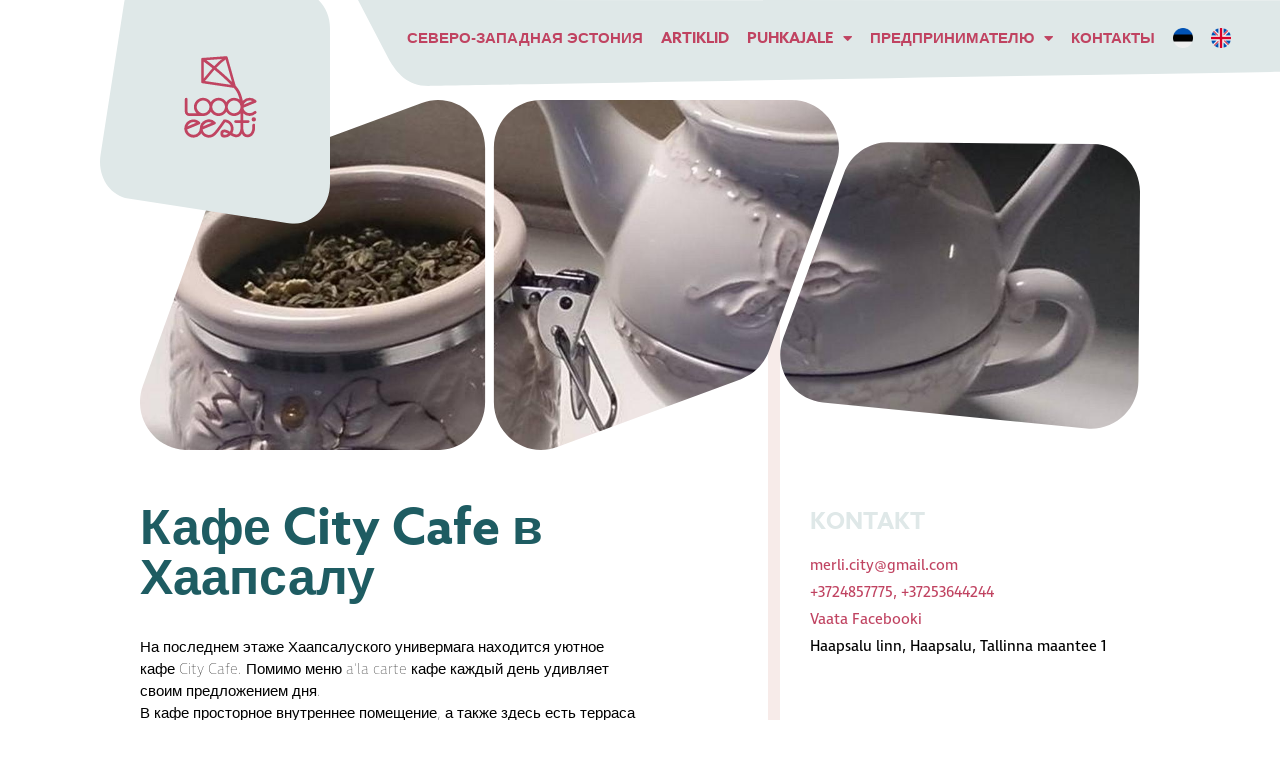

--- FILE ---
content_type: text/html; charset=UTF-8
request_url: https://www.loode-eesti.ee/objekt/%D0%BA%D0%B0%D1%84%D0%B5-city-cafe-%D0%B2-%D1%85%D0%B0%D0%B0%D0%BF%D1%81%D0%B0%D0%BB%D1%83/?lang=ru
body_size: 12461
content:
<!doctype html>
<html lang="ru-RU">
<head>
	<meta charset="UTF-8">
	<meta name="viewport" content="width=device-width, initial-scale=1">
	<link rel="profile" href="http://gmpg.org/xfn/11">
  
  
	<meta name='robots' content='index, follow, max-image-preview:large, max-snippet:-1, max-video-preview:-1' />
	<style>img:is([sizes="auto" i], [sizes^="auto," i]) { contain-intrinsic-size: 3000px 1500px }</style>
	
	<!-- This site is optimized with the Yoast SEO plugin v26.2 - https://yoast.com/wordpress/plugins/seo/ -->
	<title>Кафе City Cafe в Хаапсалу - Loode-Eesti turism</title>
	<link rel="canonical" href="https://www.loode-eesti.ee/objekt/кафе-city-cafe-в-хаапсалу/?lang=ru" />
	<meta property="og:locale" content="ru_RU" />
	<meta property="og:type" content="article" />
	<meta property="og:title" content="Кафе City Cafe в Хаапсалу - Loode-Eesti turism" />
	<meta property="og:url" content="https://www.loode-eesti.ee/objekt/кафе-city-cafe-в-хаапсалу/?lang=ru" />
	<meta property="og:site_name" content="Loode-Eesti turism" />
	<meta property="article:modified_time" content="2023-12-29T00:32:02+00:00" />
	<meta name="twitter:card" content="summary_large_image" />
	<script type="application/ld+json" class="yoast-schema-graph">{"@context":"https://schema.org","@graph":[{"@type":"WebPage","@id":"https://www.loode-eesti.ee/objekt/%d0%ba%d0%b0%d1%84%d0%b5-city-cafe-%d0%b2-%d1%85%d0%b0%d0%b0%d0%bf%d1%81%d0%b0%d0%bb%d1%83/?lang=ru","url":"https://www.loode-eesti.ee/objekt/%d0%ba%d0%b0%d1%84%d0%b5-city-cafe-%d0%b2-%d1%85%d0%b0%d0%b0%d0%bf%d1%81%d0%b0%d0%bb%d1%83/?lang=ru","name":"Кафе City Cafe в Хаапсалу - Loode-Eesti turism","isPartOf":{"@id":"https://www.loode-eesti.ee/#website"},"datePublished":"2019-12-13T10:09:53+00:00","dateModified":"2023-12-29T00:32:02+00:00","breadcrumb":{"@id":"https://www.loode-eesti.ee/objekt/%d0%ba%d0%b0%d1%84%d0%b5-city-cafe-%d0%b2-%d1%85%d0%b0%d0%b0%d0%bf%d1%81%d0%b0%d0%bb%d1%83/?lang=ru#breadcrumb"},"inLanguage":"ru-RU","potentialAction":[{"@type":"ReadAction","target":["https://www.loode-eesti.ee/objekt/%d0%ba%d0%b0%d1%84%d0%b5-city-cafe-%d0%b2-%d1%85%d0%b0%d0%b0%d0%bf%d1%81%d0%b0%d0%bb%d1%83/?lang=ru"]}]},{"@type":"BreadcrumbList","@id":"https://www.loode-eesti.ee/objekt/%d0%ba%d0%b0%d1%84%d0%b5-city-cafe-%d0%b2-%d1%85%d0%b0%d0%b0%d0%bf%d1%81%d0%b0%d0%bb%d1%83/?lang=ru#breadcrumb","itemListElement":[{"@type":"ListItem","position":1,"name":"Avaleht","item":"https://www.loode-eesti.ee/?lang=ru"},{"@type":"ListItem","position":2,"name":"Кафе City Cafe в Хаапсалу"}]},{"@type":"WebSite","@id":"https://www.loode-eesti.ee/#website","url":"https://www.loode-eesti.ee/","name":"Loode-Eesti turism","description":"","publisher":{"@id":"https://www.loode-eesti.ee/#organization"},"potentialAction":[{"@type":"SearchAction","target":{"@type":"EntryPoint","urlTemplate":"https://www.loode-eesti.ee/?s={search_term_string}"},"query-input":{"@type":"PropertyValueSpecification","valueRequired":true,"valueName":"search_term_string"}}],"inLanguage":"ru-RU"},{"@type":"Organization","@id":"https://www.loode-eesti.ee/#organization","name":"Loode-Eesti turism","url":"https://www.loode-eesti.ee/","logo":{"@type":"ImageObject","inLanguage":"ru-RU","@id":"https://www.loode-eesti.ee/#/schema/logo/image/","url":"https://www.loode-eesti.ee/wp-content/uploads/2020/03/bl.2.3_-1.jpg","contentUrl":"https://www.loode-eesti.ee/wp-content/uploads/2020/03/bl.2.3_-1.jpg","width":1600,"height":900,"caption":"Loode-Eesti turism"},"image":{"@id":"https://www.loode-eesti.ee/#/schema/logo/image/"}}]}</script>
	<!-- / Yoast SEO plugin. -->


<link rel='dns-prefetch' href='//use.fontawesome.com' />
<link rel="alternate" type="application/rss+xml" title="Loode-Eesti turism &raquo; Лента" href="https://www.loode-eesti.ee/feed/?lang=ru" />
<link rel="alternate" type="application/rss+xml" title="Loode-Eesti turism &raquo; Лента комментариев" href="https://www.loode-eesti.ee/comments/feed/?lang=ru" />
<script type="text/javascript">
/* <![CDATA[ */
window._wpemojiSettings = {"baseUrl":"https:\/\/s.w.org\/images\/core\/emoji\/15.0.3\/72x72\/","ext":".png","svgUrl":"https:\/\/s.w.org\/images\/core\/emoji\/15.0.3\/svg\/","svgExt":".svg","source":{"concatemoji":"https:\/\/www.loode-eesti.ee\/wp-includes\/js\/wp-emoji-release.min.js?ver=6.7.4"}};
/*! This file is auto-generated */
!function(i,n){var o,s,e;function c(e){try{var t={supportTests:e,timestamp:(new Date).valueOf()};sessionStorage.setItem(o,JSON.stringify(t))}catch(e){}}function p(e,t,n){e.clearRect(0,0,e.canvas.width,e.canvas.height),e.fillText(t,0,0);var t=new Uint32Array(e.getImageData(0,0,e.canvas.width,e.canvas.height).data),r=(e.clearRect(0,0,e.canvas.width,e.canvas.height),e.fillText(n,0,0),new Uint32Array(e.getImageData(0,0,e.canvas.width,e.canvas.height).data));return t.every(function(e,t){return e===r[t]})}function u(e,t,n){switch(t){case"flag":return n(e,"\ud83c\udff3\ufe0f\u200d\u26a7\ufe0f","\ud83c\udff3\ufe0f\u200b\u26a7\ufe0f")?!1:!n(e,"\ud83c\uddfa\ud83c\uddf3","\ud83c\uddfa\u200b\ud83c\uddf3")&&!n(e,"\ud83c\udff4\udb40\udc67\udb40\udc62\udb40\udc65\udb40\udc6e\udb40\udc67\udb40\udc7f","\ud83c\udff4\u200b\udb40\udc67\u200b\udb40\udc62\u200b\udb40\udc65\u200b\udb40\udc6e\u200b\udb40\udc67\u200b\udb40\udc7f");case"emoji":return!n(e,"\ud83d\udc26\u200d\u2b1b","\ud83d\udc26\u200b\u2b1b")}return!1}function f(e,t,n){var r="undefined"!=typeof WorkerGlobalScope&&self instanceof WorkerGlobalScope?new OffscreenCanvas(300,150):i.createElement("canvas"),a=r.getContext("2d",{willReadFrequently:!0}),o=(a.textBaseline="top",a.font="600 32px Arial",{});return e.forEach(function(e){o[e]=t(a,e,n)}),o}function t(e){var t=i.createElement("script");t.src=e,t.defer=!0,i.head.appendChild(t)}"undefined"!=typeof Promise&&(o="wpEmojiSettingsSupports",s=["flag","emoji"],n.supports={everything:!0,everythingExceptFlag:!0},e=new Promise(function(e){i.addEventListener("DOMContentLoaded",e,{once:!0})}),new Promise(function(t){var n=function(){try{var e=JSON.parse(sessionStorage.getItem(o));if("object"==typeof e&&"number"==typeof e.timestamp&&(new Date).valueOf()<e.timestamp+604800&&"object"==typeof e.supportTests)return e.supportTests}catch(e){}return null}();if(!n){if("undefined"!=typeof Worker&&"undefined"!=typeof OffscreenCanvas&&"undefined"!=typeof URL&&URL.createObjectURL&&"undefined"!=typeof Blob)try{var e="postMessage("+f.toString()+"("+[JSON.stringify(s),u.toString(),p.toString()].join(",")+"));",r=new Blob([e],{type:"text/javascript"}),a=new Worker(URL.createObjectURL(r),{name:"wpTestEmojiSupports"});return void(a.onmessage=function(e){c(n=e.data),a.terminate(),t(n)})}catch(e){}c(n=f(s,u,p))}t(n)}).then(function(e){for(var t in e)n.supports[t]=e[t],n.supports.everything=n.supports.everything&&n.supports[t],"flag"!==t&&(n.supports.everythingExceptFlag=n.supports.everythingExceptFlag&&n.supports[t]);n.supports.everythingExceptFlag=n.supports.everythingExceptFlag&&!n.supports.flag,n.DOMReady=!1,n.readyCallback=function(){n.DOMReady=!0}}).then(function(){return e}).then(function(){var e;n.supports.everything||(n.readyCallback(),(e=n.source||{}).concatemoji?t(e.concatemoji):e.wpemoji&&e.twemoji&&(t(e.twemoji),t(e.wpemoji)))}))}((window,document),window._wpemojiSettings);
/* ]]> */
</script>
<link rel="stylesheet" type="text/css" href="https://use.typekit.net/net8zyu.css"><style id='wp-emoji-styles-inline-css' type='text/css'>

	img.wp-smiley, img.emoji {
		display: inline !important;
		border: none !important;
		box-shadow: none !important;
		height: 1em !important;
		width: 1em !important;
		margin: 0 0.07em !important;
		vertical-align: -0.1em !important;
		background: none !important;
		padding: 0 !important;
	}
</style>
<link rel='stylesheet' id='wp-block-library-css' href='https://www.loode-eesti.ee/wp-includes/css/dist/block-library/style.min.css?ver=6.7.4' type='text/css' media='all' />
<style id='filebird-block-filebird-gallery-style-inline-css' type='text/css'>
ul.filebird-block-filebird-gallery{margin:auto!important;padding:0!important;width:100%}ul.filebird-block-filebird-gallery.layout-grid{display:grid;grid-gap:20px;align-items:stretch;grid-template-columns:repeat(var(--columns),1fr);justify-items:stretch}ul.filebird-block-filebird-gallery.layout-grid li img{border:1px solid #ccc;box-shadow:2px 2px 6px 0 rgba(0,0,0,.3);height:100%;max-width:100%;-o-object-fit:cover;object-fit:cover;width:100%}ul.filebird-block-filebird-gallery.layout-masonry{-moz-column-count:var(--columns);-moz-column-gap:var(--space);column-gap:var(--space);-moz-column-width:var(--min-width);columns:var(--min-width) var(--columns);display:block;overflow:auto}ul.filebird-block-filebird-gallery.layout-masonry li{margin-bottom:var(--space)}ul.filebird-block-filebird-gallery li{list-style:none}ul.filebird-block-filebird-gallery li figure{height:100%;margin:0;padding:0;position:relative;width:100%}ul.filebird-block-filebird-gallery li figure figcaption{background:linear-gradient(0deg,rgba(0,0,0,.7),rgba(0,0,0,.3) 70%,transparent);bottom:0;box-sizing:border-box;color:#fff;font-size:.8em;margin:0;max-height:100%;overflow:auto;padding:3em .77em .7em;position:absolute;text-align:center;width:100%;z-index:2}ul.filebird-block-filebird-gallery li figure figcaption a{color:inherit}

</style>
<style id='classic-theme-styles-inline-css' type='text/css'>
/*! This file is auto-generated */
.wp-block-button__link{color:#fff;background-color:#32373c;border-radius:9999px;box-shadow:none;text-decoration:none;padding:calc(.667em + 2px) calc(1.333em + 2px);font-size:1.125em}.wp-block-file__button{background:#32373c;color:#fff;text-decoration:none}
</style>
<style id='global-styles-inline-css' type='text/css'>
:root{--wp--preset--aspect-ratio--square: 1;--wp--preset--aspect-ratio--4-3: 4/3;--wp--preset--aspect-ratio--3-4: 3/4;--wp--preset--aspect-ratio--3-2: 3/2;--wp--preset--aspect-ratio--2-3: 2/3;--wp--preset--aspect-ratio--16-9: 16/9;--wp--preset--aspect-ratio--9-16: 9/16;--wp--preset--color--black: #000000;--wp--preset--color--cyan-bluish-gray: #abb8c3;--wp--preset--color--white: #ffffff;--wp--preset--color--pale-pink: #f78da7;--wp--preset--color--vivid-red: #cf2e2e;--wp--preset--color--luminous-vivid-orange: #ff6900;--wp--preset--color--luminous-vivid-amber: #fcb900;--wp--preset--color--light-green-cyan: #7bdcb5;--wp--preset--color--vivid-green-cyan: #00d084;--wp--preset--color--pale-cyan-blue: #8ed1fc;--wp--preset--color--vivid-cyan-blue: #0693e3;--wp--preset--color--vivid-purple: #9b51e0;--wp--preset--gradient--vivid-cyan-blue-to-vivid-purple: linear-gradient(135deg,rgba(6,147,227,1) 0%,rgb(155,81,224) 100%);--wp--preset--gradient--light-green-cyan-to-vivid-green-cyan: linear-gradient(135deg,rgb(122,220,180) 0%,rgb(0,208,130) 100%);--wp--preset--gradient--luminous-vivid-amber-to-luminous-vivid-orange: linear-gradient(135deg,rgba(252,185,0,1) 0%,rgba(255,105,0,1) 100%);--wp--preset--gradient--luminous-vivid-orange-to-vivid-red: linear-gradient(135deg,rgba(255,105,0,1) 0%,rgb(207,46,46) 100%);--wp--preset--gradient--very-light-gray-to-cyan-bluish-gray: linear-gradient(135deg,rgb(238,238,238) 0%,rgb(169,184,195) 100%);--wp--preset--gradient--cool-to-warm-spectrum: linear-gradient(135deg,rgb(74,234,220) 0%,rgb(151,120,209) 20%,rgb(207,42,186) 40%,rgb(238,44,130) 60%,rgb(251,105,98) 80%,rgb(254,248,76) 100%);--wp--preset--gradient--blush-light-purple: linear-gradient(135deg,rgb(255,206,236) 0%,rgb(152,150,240) 100%);--wp--preset--gradient--blush-bordeaux: linear-gradient(135deg,rgb(254,205,165) 0%,rgb(254,45,45) 50%,rgb(107,0,62) 100%);--wp--preset--gradient--luminous-dusk: linear-gradient(135deg,rgb(255,203,112) 0%,rgb(199,81,192) 50%,rgb(65,88,208) 100%);--wp--preset--gradient--pale-ocean: linear-gradient(135deg,rgb(255,245,203) 0%,rgb(182,227,212) 50%,rgb(51,167,181) 100%);--wp--preset--gradient--electric-grass: linear-gradient(135deg,rgb(202,248,128) 0%,rgb(113,206,126) 100%);--wp--preset--gradient--midnight: linear-gradient(135deg,rgb(2,3,129) 0%,rgb(40,116,252) 100%);--wp--preset--font-size--small: 13px;--wp--preset--font-size--medium: 20px;--wp--preset--font-size--large: 36px;--wp--preset--font-size--x-large: 42px;--wp--preset--spacing--20: 0.44rem;--wp--preset--spacing--30: 0.67rem;--wp--preset--spacing--40: 1rem;--wp--preset--spacing--50: 1.5rem;--wp--preset--spacing--60: 2.25rem;--wp--preset--spacing--70: 3.38rem;--wp--preset--spacing--80: 5.06rem;--wp--preset--shadow--natural: 6px 6px 9px rgba(0, 0, 0, 0.2);--wp--preset--shadow--deep: 12px 12px 50px rgba(0, 0, 0, 0.4);--wp--preset--shadow--sharp: 6px 6px 0px rgba(0, 0, 0, 0.2);--wp--preset--shadow--outlined: 6px 6px 0px -3px rgba(255, 255, 255, 1), 6px 6px rgba(0, 0, 0, 1);--wp--preset--shadow--crisp: 6px 6px 0px rgba(0, 0, 0, 1);}:where(.is-layout-flex){gap: 0.5em;}:where(.is-layout-grid){gap: 0.5em;}body .is-layout-flex{display: flex;}.is-layout-flex{flex-wrap: wrap;align-items: center;}.is-layout-flex > :is(*, div){margin: 0;}body .is-layout-grid{display: grid;}.is-layout-grid > :is(*, div){margin: 0;}:where(.wp-block-columns.is-layout-flex){gap: 2em;}:where(.wp-block-columns.is-layout-grid){gap: 2em;}:where(.wp-block-post-template.is-layout-flex){gap: 1.25em;}:where(.wp-block-post-template.is-layout-grid){gap: 1.25em;}.has-black-color{color: var(--wp--preset--color--black) !important;}.has-cyan-bluish-gray-color{color: var(--wp--preset--color--cyan-bluish-gray) !important;}.has-white-color{color: var(--wp--preset--color--white) !important;}.has-pale-pink-color{color: var(--wp--preset--color--pale-pink) !important;}.has-vivid-red-color{color: var(--wp--preset--color--vivid-red) !important;}.has-luminous-vivid-orange-color{color: var(--wp--preset--color--luminous-vivid-orange) !important;}.has-luminous-vivid-amber-color{color: var(--wp--preset--color--luminous-vivid-amber) !important;}.has-light-green-cyan-color{color: var(--wp--preset--color--light-green-cyan) !important;}.has-vivid-green-cyan-color{color: var(--wp--preset--color--vivid-green-cyan) !important;}.has-pale-cyan-blue-color{color: var(--wp--preset--color--pale-cyan-blue) !important;}.has-vivid-cyan-blue-color{color: var(--wp--preset--color--vivid-cyan-blue) !important;}.has-vivid-purple-color{color: var(--wp--preset--color--vivid-purple) !important;}.has-black-background-color{background-color: var(--wp--preset--color--black) !important;}.has-cyan-bluish-gray-background-color{background-color: var(--wp--preset--color--cyan-bluish-gray) !important;}.has-white-background-color{background-color: var(--wp--preset--color--white) !important;}.has-pale-pink-background-color{background-color: var(--wp--preset--color--pale-pink) !important;}.has-vivid-red-background-color{background-color: var(--wp--preset--color--vivid-red) !important;}.has-luminous-vivid-orange-background-color{background-color: var(--wp--preset--color--luminous-vivid-orange) !important;}.has-luminous-vivid-amber-background-color{background-color: var(--wp--preset--color--luminous-vivid-amber) !important;}.has-light-green-cyan-background-color{background-color: var(--wp--preset--color--light-green-cyan) !important;}.has-vivid-green-cyan-background-color{background-color: var(--wp--preset--color--vivid-green-cyan) !important;}.has-pale-cyan-blue-background-color{background-color: var(--wp--preset--color--pale-cyan-blue) !important;}.has-vivid-cyan-blue-background-color{background-color: var(--wp--preset--color--vivid-cyan-blue) !important;}.has-vivid-purple-background-color{background-color: var(--wp--preset--color--vivid-purple) !important;}.has-black-border-color{border-color: var(--wp--preset--color--black) !important;}.has-cyan-bluish-gray-border-color{border-color: var(--wp--preset--color--cyan-bluish-gray) !important;}.has-white-border-color{border-color: var(--wp--preset--color--white) !important;}.has-pale-pink-border-color{border-color: var(--wp--preset--color--pale-pink) !important;}.has-vivid-red-border-color{border-color: var(--wp--preset--color--vivid-red) !important;}.has-luminous-vivid-orange-border-color{border-color: var(--wp--preset--color--luminous-vivid-orange) !important;}.has-luminous-vivid-amber-border-color{border-color: var(--wp--preset--color--luminous-vivid-amber) !important;}.has-light-green-cyan-border-color{border-color: var(--wp--preset--color--light-green-cyan) !important;}.has-vivid-green-cyan-border-color{border-color: var(--wp--preset--color--vivid-green-cyan) !important;}.has-pale-cyan-blue-border-color{border-color: var(--wp--preset--color--pale-cyan-blue) !important;}.has-vivid-cyan-blue-border-color{border-color: var(--wp--preset--color--vivid-cyan-blue) !important;}.has-vivid-purple-border-color{border-color: var(--wp--preset--color--vivid-purple) !important;}.has-vivid-cyan-blue-to-vivid-purple-gradient-background{background: var(--wp--preset--gradient--vivid-cyan-blue-to-vivid-purple) !important;}.has-light-green-cyan-to-vivid-green-cyan-gradient-background{background: var(--wp--preset--gradient--light-green-cyan-to-vivid-green-cyan) !important;}.has-luminous-vivid-amber-to-luminous-vivid-orange-gradient-background{background: var(--wp--preset--gradient--luminous-vivid-amber-to-luminous-vivid-orange) !important;}.has-luminous-vivid-orange-to-vivid-red-gradient-background{background: var(--wp--preset--gradient--luminous-vivid-orange-to-vivid-red) !important;}.has-very-light-gray-to-cyan-bluish-gray-gradient-background{background: var(--wp--preset--gradient--very-light-gray-to-cyan-bluish-gray) !important;}.has-cool-to-warm-spectrum-gradient-background{background: var(--wp--preset--gradient--cool-to-warm-spectrum) !important;}.has-blush-light-purple-gradient-background{background: var(--wp--preset--gradient--blush-light-purple) !important;}.has-blush-bordeaux-gradient-background{background: var(--wp--preset--gradient--blush-bordeaux) !important;}.has-luminous-dusk-gradient-background{background: var(--wp--preset--gradient--luminous-dusk) !important;}.has-pale-ocean-gradient-background{background: var(--wp--preset--gradient--pale-ocean) !important;}.has-electric-grass-gradient-background{background: var(--wp--preset--gradient--electric-grass) !important;}.has-midnight-gradient-background{background: var(--wp--preset--gradient--midnight) !important;}.has-small-font-size{font-size: var(--wp--preset--font-size--small) !important;}.has-medium-font-size{font-size: var(--wp--preset--font-size--medium) !important;}.has-large-font-size{font-size: var(--wp--preset--font-size--large) !important;}.has-x-large-font-size{font-size: var(--wp--preset--font-size--x-large) !important;}
:where(.wp-block-post-template.is-layout-flex){gap: 1.25em;}:where(.wp-block-post-template.is-layout-grid){gap: 1.25em;}
:where(.wp-block-columns.is-layout-flex){gap: 2em;}:where(.wp-block-columns.is-layout-grid){gap: 2em;}
:root :where(.wp-block-pullquote){font-size: 1.5em;line-height: 1.6;}
</style>
<link rel='stylesheet' id='wpvrfontawesome-css' href='https://use.fontawesome.com/releases/v6.5.1/css/all.css?ver=8.5.43' type='text/css' media='all' />
<link rel='stylesheet' id='panellium-css-css' href='https://www.loode-eesti.ee/wp-content/plugins/wpvr/public/lib/pannellum/src/css/pannellum.css?ver=1' type='text/css' media='all' />
<link rel='stylesheet' id='videojs-css-css' href='https://www.loode-eesti.ee/wp-content/plugins/wpvr/public/lib/pannellum/src/css/video-js.css?ver=1' type='text/css' media='all' />
<link rel='stylesheet' id='videojs-vr-css-css' href='https://www.loode-eesti.ee/wp-content/plugins/wpvr/public/lib/videojs-vr/videojs-vr.css?ver=1' type='text/css' media='all' />
<link rel='stylesheet' id='owl-css-css' href='https://www.loode-eesti.ee/wp-content/plugins/wpvr/public/css/owl.carousel.css?ver=8.5.43' type='text/css' media='all' />
<link rel='stylesheet' id='wpvr-css' href='https://www.loode-eesti.ee/wp-content/plugins/wpvr/public/css/wpvr-public.css?ver=8.5.43' type='text/css' media='all' />
<link rel='stylesheet' id='wpml-legacy-horizontal-list-0-css' href='https://www.loode-eesti.ee/wp-content/plugins/sitepress-multilingual-cms/templates/language-switchers/legacy-list-horizontal/style.min.css?ver=1' type='text/css' media='all' />
<link rel='stylesheet' id='wpml-menu-item-0-css' href='https://www.loode-eesti.ee/wp-content/plugins/sitepress-multilingual-cms/templates/language-switchers/menu-item/style.min.css?ver=1' type='text/css' media='all' />
<link rel='stylesheet' id='skelementor-style-css' href='https://www.loode-eesti.ee/wp-content/themes/loodeeesti/style.css?ver=6.7.4' type='text/css' media='all' />
<link rel='stylesheet' id='elementor-frontend-css' href='https://www.loode-eesti.ee/wp-content/plugins/elementor/assets/css/frontend.min.css?ver=3.32.5' type='text/css' media='all' />
<link rel='stylesheet' id='widget-icon-list-css' href='https://www.loode-eesti.ee/wp-content/plugins/elementor/assets/css/widget-icon-list.min.css?ver=3.32.5' type='text/css' media='all' />
<link rel='stylesheet' id='widget-social-icons-css' href='https://www.loode-eesti.ee/wp-content/plugins/elementor/assets/css/widget-social-icons.min.css?ver=3.32.5' type='text/css' media='all' />
<link rel='stylesheet' id='e-apple-webkit-css' href='https://www.loode-eesti.ee/wp-content/plugins/elementor/assets/css/conditionals/apple-webkit.min.css?ver=3.32.5' type='text/css' media='all' />
<link rel='stylesheet' id='widget-image-css' href='https://www.loode-eesti.ee/wp-content/plugins/elementor/assets/css/widget-image.min.css?ver=3.32.5' type='text/css' media='all' />
<link rel='stylesheet' id='elementor-icons-css' href='https://www.loode-eesti.ee/wp-content/plugins/elementor/assets/lib/eicons/css/elementor-icons.min.css?ver=5.44.0' type='text/css' media='all' />
<link rel='stylesheet' id='elementor-post-22462-css' href='https://www.loode-eesti.ee/wp-content/uploads/elementor/css/post-22462.css?ver=1761922023' type='text/css' media='all' />
<link rel='stylesheet' id='font-awesome-5-all-css' href='https://www.loode-eesti.ee/wp-content/plugins/elementor/assets/lib/font-awesome/css/all.min.css?ver=3.32.5' type='text/css' media='all' />
<link rel='stylesheet' id='font-awesome-4-shim-css' href='https://www.loode-eesti.ee/wp-content/plugins/elementor/assets/lib/font-awesome/css/v4-shims.min.css?ver=3.32.5' type='text/css' media='all' />
<link rel='stylesheet' id='elementor-post-67291-css' href='https://www.loode-eesti.ee/wp-content/uploads/elementor/css/post-67291.css?ver=1761922541' type='text/css' media='all' />
<link rel='stylesheet' id='elementor-gf-local-jost-css' href='https://www.loode-eesti.ee/wp-content/uploads/elementor/google-fonts/css/jost.css?ver=1742222734' type='text/css' media='all' />
<link rel='stylesheet' id='elementor-icons-shared-0-css' href='https://www.loode-eesti.ee/wp-content/plugins/elementor/assets/lib/font-awesome/css/fontawesome.min.css?ver=5.15.3' type='text/css' media='all' />
<link rel='stylesheet' id='elementor-icons-fa-brands-css' href='https://www.loode-eesti.ee/wp-content/plugins/elementor/assets/lib/font-awesome/css/brands.min.css?ver=5.15.3' type='text/css' media='all' />
<script type="text/javascript" src="https://www.loode-eesti.ee/wp-content/plugins/wpvr/public/lib/pannellum/src/js/pannellum.js?ver=1" id="panellium-js-js"></script>
<script type="text/javascript" src="https://www.loode-eesti.ee/wp-content/plugins/wpvr/public/lib/pannellum/src/js/libpannellum.js?ver=1" id="panelliumlib-js-js"></script>
<script type="text/javascript" src="https://www.loode-eesti.ee/wp-content/plugins/wpvr/public/js/video.js?ver=1" id="videojs-js-js"></script>
<script type="text/javascript" src="https://www.loode-eesti.ee/wp-content/plugins/wpvr/public/lib/videojs-vr/videojs-vr.js?ver=1" id="videojsvr-js-js"></script>
<script type="text/javascript" src="https://www.loode-eesti.ee/wp-content/plugins/wpvr/public/lib/pannellum/src/js/videojs-pannellum-plugin.js?ver=1" id="panelliumvid-js-js"></script>
<script type="text/javascript" src="https://www.loode-eesti.ee/wp-includes/js/jquery/jquery.min.js?ver=3.7.1" id="jquery-core-js"></script>
<script type="text/javascript" src="https://www.loode-eesti.ee/wp-includes/js/jquery/jquery-migrate.min.js?ver=3.4.1" id="jquery-migrate-js"></script>
<script type="text/javascript" src="https://www.loode-eesti.ee/wp-content/plugins/wpvr/public/js/owl.carousel.js?ver=6.7.4" id="owl-js-js"></script>
<script type="text/javascript" src="https://www.loode-eesti.ee/wp-content/plugins/wpvr/public/js/jquery.cookie.js?ver=1" id="jquery_cookie-js"></script>
<script type="text/javascript" src="https://www.loode-eesti.ee/wp-content/plugins/elementor/assets/lib/font-awesome/js/v4-shims.min.js?ver=3.32.5" id="font-awesome-4-shim-js"></script>
<link rel="https://api.w.org/" href="https://www.loode-eesti.ee/wp-json/" /><link rel="alternate" title="JSON" type="application/json" href="https://www.loode-eesti.ee/wp-json/wp/v2/objekt/55691" /><link rel="EditURI" type="application/rsd+xml" title="RSD" href="https://www.loode-eesti.ee/xmlrpc.php?rsd" />
<meta name="generator" content="WordPress 6.7.4" />
<link rel='shortlink' href='https://www.loode-eesti.ee/?p=55691&#038;lang=ru' />
<link rel="alternate" title="oEmbed (JSON)" type="application/json+oembed" href="https://www.loode-eesti.ee/wp-json/oembed/1.0/embed?url=https%3A%2F%2Fwww.loode-eesti.ee%2Fobjekt%2F%25d0%25ba%25d0%25b0%25d1%2584%25d0%25b5-city-cafe-%25d0%25b2-%25d1%2585%25d0%25b0%25d0%25b0%25d0%25bf%25d1%2581%25d0%25b0%25d0%25bb%25d1%2583%2F%3Flang%3Dru" />
<link rel="alternate" title="oEmbed (XML)" type="text/xml+oembed" href="https://www.loode-eesti.ee/wp-json/oembed/1.0/embed?url=https%3A%2F%2Fwww.loode-eesti.ee%2Fobjekt%2F%25d0%25ba%25d0%25b0%25d1%2584%25d0%25b5-city-cafe-%25d0%25b2-%25d1%2585%25d0%25b0%25d0%25b0%25d0%25bf%25d1%2581%25d0%25b0%25d0%25bb%25d1%2583%2F%3Flang%3Dru&#038;format=xml" />
<meta name="generator" content="WPML ver:4.8.4 stt:1,15,45;" />
<meta name="generator" content="Elementor 3.32.5; features: additional_custom_breakpoints; settings: css_print_method-external, google_font-enabled, font_display-auto">
			<style>
				.e-con.e-parent:nth-of-type(n+4):not(.e-lazyloaded):not(.e-no-lazyload),
				.e-con.e-parent:nth-of-type(n+4):not(.e-lazyloaded):not(.e-no-lazyload) * {
					background-image: none !important;
				}
				@media screen and (max-height: 1024px) {
					.e-con.e-parent:nth-of-type(n+3):not(.e-lazyloaded):not(.e-no-lazyload),
					.e-con.e-parent:nth-of-type(n+3):not(.e-lazyloaded):not(.e-no-lazyload) * {
						background-image: none !important;
					}
				}
				@media screen and (max-height: 640px) {
					.e-con.e-parent:nth-of-type(n+2):not(.e-lazyloaded):not(.e-no-lazyload),
					.e-con.e-parent:nth-of-type(n+2):not(.e-lazyloaded):not(.e-no-lazyload) * {
						background-image: none !important;
					}
				}
			</style>
			<link rel="icon" href="https://www.loode-eesti.ee/wp-content/uploads/2021/09/cropped-loode-eesti_ico-32x32.jpg" sizes="32x32" />
<link rel="icon" href="https://www.loode-eesti.ee/wp-content/uploads/2021/09/cropped-loode-eesti_ico-192x192.jpg" sizes="192x192" />
<link rel="apple-touch-icon" href="https://www.loode-eesti.ee/wp-content/uploads/2021/09/cropped-loode-eesti_ico-180x180.jpg" />
<meta name="msapplication-TileImage" content="https://www.loode-eesti.ee/wp-content/uploads/2021/09/cropped-loode-eesti_ico-270x270.jpg" />
   
        <script src="https://www.loode-eesti.ee/wp-content/themes/loodeeesti/app.js"></script>
</head>
    <!-- Global site tag (gtag.js) - Google Analytics -->
<script async src="https://www.googletagmanager.com/gtag/js?id=G-QPB1YPHC97"></script>
<script>
  window.dataLayer = window.dataLayer || [];
  function gtag(){dataLayer.push(arguments);}
  gtag('js', new Date());

  gtag('config', 'G-QPB1YPHC97');
</script>
<body class="objekt-template-default single single-objekt postid-55691 wp-custom-logo elementor-default elementor-kit-22462">

	
<header id="site-header" class="site-header" role="banner">
<a href="https://www.loode-eesti.ee/?lang=ru" class="logo"><img src="https://www.loode-eesti.ee/wp-content/themes/loodeeesti/images/LoodeEesti_logo.svg" /></a>	

<div class="menyy">		<header data-elementor-type="header" data-elementor-id="22398" class="elementor elementor-22398" data-elementor-post-type="elementor_library">
					<section class="elementor-section elementor-top-section elementor-element elementor-element-63a8002 elementor-section-boxed elementor-section-height-default elementor-section-height-default" data-id="63a8002" data-element_type="section">
						<div class="elementor-container elementor-column-gap-default">
					<div class="elementor-column elementor-col-100 elementor-top-column elementor-element elementor-element-7fe9b8d" data-id="7fe9b8d" data-element_type="column">
			<div class="elementor-widget-wrap elementor-element-populated">
						<div class="elementor-element elementor-element-302a684 elementor-nav-menu__align-end elementor-nav-menu--stretch elementor-nav-menu--dropdown-tablet elementor-nav-menu__text-align-aside elementor-nav-menu--toggle elementor-nav-menu--burger elementor-widget elementor-widget-nav-menu" data-id="302a684" data-element_type="widget" data-settings="{&quot;full_width&quot;:&quot;stretch&quot;,&quot;layout&quot;:&quot;horizontal&quot;,&quot;submenu_icon&quot;:{&quot;value&quot;:&quot;&lt;i class=\&quot;fas fa-caret-down\&quot; aria-hidden=\&quot;true\&quot;&gt;&lt;\/i&gt;&quot;,&quot;library&quot;:&quot;fa-solid&quot;},&quot;toggle&quot;:&quot;burger&quot;}" data-widget_type="nav-menu.default">
				<div class="elementor-widget-container">
								<nav aria-label="Меню" class="elementor-nav-menu--main elementor-nav-menu__container elementor-nav-menu--layout-horizontal e--pointer-text e--animation-float">
				<ul id="menu-1-302a684" class="elementor-nav-menu"><li class="menu-item menu-item-type-post_type menu-item-object-page menu-item-home menu-item-22414"><a href="https://www.loode-eesti.ee/loode-eesti/" class="elementor-item">Северо-Западная Эстония</a></li>
<li class="menu-item menu-item-type-taxonomy menu-item-object-category menu-item-30394"><a href="https://www.loode-eesti.ee/category/artiklid/" class="elementor-item">Artiklid</a></li>
<li class="menu-item menu-item-type-custom menu-item-object-custom menu-item-has-children menu-item-30687"><a href="#" class="elementor-item elementor-item-anchor">Puhkajale</a>
<ul class="sub-menu elementor-nav-menu--dropdown">
	<li class="menu-item menu-item-type-post_type menu-item-object-page menu-item-22488"><a href="https://www.loode-eesti.ee/toitlustus/" class="elementor-sub-item">Питание</a></li>
	<li class="menu-item menu-item-type-post_type menu-item-object-page menu-item-30586"><a href="https://www.loode-eesti.ee/majutus/" class="elementor-sub-item">Размещение</a></li>
	<li class="menu-item menu-item-type-post_type menu-item-object-page menu-item-22489"><a href="https://www.loode-eesti.ee/aktiivne-puhkus/" class="elementor-sub-item">Активный отдых</a></li>
	<li class="menu-item menu-item-type-post_type menu-item-object-page menu-item-30585"><a href="https://www.loode-eesti.ee/vaatamisvaarsused/" class="elementor-sub-item">Достопримечательности</a></li>
	<li class="menu-item menu-item-type-post_type menu-item-object-page menu-item-22411"><a href="https://www.loode-eesti.ee/tuurid/" class="elementor-sub-item">Маршруты</a></li>
</ul>
</li>
<li class="menu-item menu-item-type-post_type menu-item-object-page menu-item-has-children menu-item-22413"><a href="https://www.loode-eesti.ee/ettevotjale/" class="elementor-item">Предпринимателю</a>
<ul class="sub-menu elementor-nav-menu--dropdown">
	<li class="menu-item menu-item-type-post_type menu-item-object-page menu-item-43834"><a href="https://www.loode-eesti.ee/reklaami-ennast-loode-eesti-veebilehel/" class="elementor-sub-item">Закажите рекламу на сайте Северо-Западной Эстонии</a></li>
</ul>
</li>
<li class="menu-item menu-item-type-post_type menu-item-object-page menu-item-22479"><a href="https://www.loode-eesti.ee/kontakt/" class="elementor-item">Контакты</a></li>
<li class="menu-item wpml-ls-slot-2 wpml-ls-item wpml-ls-item-et wpml-ls-menu-item wpml-ls-first-item menu-item-type-wpml_ls_menu_item menu-item-object-wpml_ls_menu_item menu-item-wpml-ls-2-et"><a href="https://www.loode-eesti.ee/objekt/city-cafe-haapsalus/" title="Переключиться на Эстонский" aria-label="Переключиться на Эстонский" role="menuitem" class="elementor-item"><img
            class="wpml-ls-flag"
            src="https://www.loode-eesti.ee/wp-content/uploads/flags/estonia.png"
            alt="Эстонский"
            
            
    /></a></li>
<li class="menu-item wpml-ls-slot-2 wpml-ls-item wpml-ls-item-en wpml-ls-menu-item wpml-ls-last-item menu-item-type-wpml_ls_menu_item menu-item-object-wpml_ls_menu_item menu-item-wpml-ls-2-en"><a href="https://www.loode-eesti.ee/objekt/city-cafe-in-haapsalu/?lang=en" title="Переключиться на Английский" aria-label="Переключиться на Английский" role="menuitem" class="elementor-item"><img
            class="wpml-ls-flag"
            src="https://www.loode-eesti.ee/wp-content/uploads/flags/united-kingdom.png"
            alt="Английский"
            
            
    /></a></li>
</ul>			</nav>
					<div class="elementor-menu-toggle" role="button" tabindex="0" aria-label="Переключатель меню" aria-expanded="false">
			<i aria-hidden="true" role="presentation" class="elementor-menu-toggle__icon--open eicon-menu-bar"></i><i aria-hidden="true" role="presentation" class="elementor-menu-toggle__icon--close eicon-close"></i>		</div>
					<nav class="elementor-nav-menu--dropdown elementor-nav-menu__container" aria-hidden="true">
				<ul id="menu-2-302a684" class="elementor-nav-menu"><li class="menu-item menu-item-type-post_type menu-item-object-page menu-item-home menu-item-22414"><a href="https://www.loode-eesti.ee/loode-eesti/" class="elementor-item" tabindex="-1">Северо-Западная Эстония</a></li>
<li class="menu-item menu-item-type-taxonomy menu-item-object-category menu-item-30394"><a href="https://www.loode-eesti.ee/category/artiklid/" class="elementor-item" tabindex="-1">Artiklid</a></li>
<li class="menu-item menu-item-type-custom menu-item-object-custom menu-item-has-children menu-item-30687"><a href="#" class="elementor-item elementor-item-anchor" tabindex="-1">Puhkajale</a>
<ul class="sub-menu elementor-nav-menu--dropdown">
	<li class="menu-item menu-item-type-post_type menu-item-object-page menu-item-22488"><a href="https://www.loode-eesti.ee/toitlustus/" class="elementor-sub-item" tabindex="-1">Питание</a></li>
	<li class="menu-item menu-item-type-post_type menu-item-object-page menu-item-30586"><a href="https://www.loode-eesti.ee/majutus/" class="elementor-sub-item" tabindex="-1">Размещение</a></li>
	<li class="menu-item menu-item-type-post_type menu-item-object-page menu-item-22489"><a href="https://www.loode-eesti.ee/aktiivne-puhkus/" class="elementor-sub-item" tabindex="-1">Активный отдых</a></li>
	<li class="menu-item menu-item-type-post_type menu-item-object-page menu-item-30585"><a href="https://www.loode-eesti.ee/vaatamisvaarsused/" class="elementor-sub-item" tabindex="-1">Достопримечательности</a></li>
	<li class="menu-item menu-item-type-post_type menu-item-object-page menu-item-22411"><a href="https://www.loode-eesti.ee/tuurid/" class="elementor-sub-item" tabindex="-1">Маршруты</a></li>
</ul>
</li>
<li class="menu-item menu-item-type-post_type menu-item-object-page menu-item-has-children menu-item-22413"><a href="https://www.loode-eesti.ee/ettevotjale/" class="elementor-item" tabindex="-1">Предпринимателю</a>
<ul class="sub-menu elementor-nav-menu--dropdown">
	<li class="menu-item menu-item-type-post_type menu-item-object-page menu-item-43834"><a href="https://www.loode-eesti.ee/reklaami-ennast-loode-eesti-veebilehel/" class="elementor-sub-item" tabindex="-1">Закажите рекламу на сайте Северо-Западной Эстонии</a></li>
</ul>
</li>
<li class="menu-item menu-item-type-post_type menu-item-object-page menu-item-22479"><a href="https://www.loode-eesti.ee/kontakt/" class="elementor-item" tabindex="-1">Контакты</a></li>
<li class="menu-item wpml-ls-slot-2 wpml-ls-item wpml-ls-item-et wpml-ls-menu-item wpml-ls-first-item menu-item-type-wpml_ls_menu_item menu-item-object-wpml_ls_menu_item menu-item-wpml-ls-2-et"><a href="https://www.loode-eesti.ee/objekt/city-cafe-haapsalus/" title="Переключиться на Эстонский" aria-label="Переключиться на Эстонский" role="menuitem" class="elementor-item" tabindex="-1"><img
            class="wpml-ls-flag"
            src="https://www.loode-eesti.ee/wp-content/uploads/flags/estonia.png"
            alt="Эстонский"
            
            
    /></a></li>
<li class="menu-item wpml-ls-slot-2 wpml-ls-item wpml-ls-item-en wpml-ls-menu-item wpml-ls-last-item menu-item-type-wpml_ls_menu_item menu-item-object-wpml_ls_menu_item menu-item-wpml-ls-2-en"><a href="https://www.loode-eesti.ee/objekt/city-cafe-in-haapsalu/?lang=en" title="Переключиться на Английский" aria-label="Переключиться на Английский" role="menuitem" class="elementor-item" tabindex="-1"><img
            class="wpml-ls-flag"
            src="https://www.loode-eesti.ee/wp-content/uploads/flags/united-kingdom.png"
            alt="Английский"
            
            
    /></a></li>
</ul>			</nav>
						</div>
				</div>
					</div>
		</div>
					</div>
		</section>
				</header>
		</div>   
<!--
	
	<nav>
	<div class="menu-main-est-container"><ul id="menu-main-est" class="menu"><li class="menu-item menu-item-type-post_type menu-item-object-page menu-item-home menu-item-22414"><a href="https://www.loode-eesti.ee/loode-eesti/">Северо-Западная Эстония</a></li>
<li class="menu-item menu-item-type-taxonomy menu-item-object-category menu-item-30394"><a href="https://www.loode-eesti.ee/category/artiklid/">Artiklid</a></li>
<li class="menu-item menu-item-type-custom menu-item-object-custom menu-item-has-children menu-item-30687"><a href="#">Puhkajale</a>
<ul class="sub-menu">
	<li class="menu-item menu-item-type-post_type menu-item-object-page menu-item-22488"><a href="https://www.loode-eesti.ee/toitlustus/">Питание</a></li>
	<li class="menu-item menu-item-type-post_type menu-item-object-page menu-item-30586"><a href="https://www.loode-eesti.ee/majutus/">Размещение</a></li>
	<li class="menu-item menu-item-type-post_type menu-item-object-page menu-item-22489"><a href="https://www.loode-eesti.ee/aktiivne-puhkus/">Активный отдых</a></li>
	<li class="menu-item menu-item-type-post_type menu-item-object-page menu-item-30585"><a href="https://www.loode-eesti.ee/vaatamisvaarsused/">Достопримечательности</a></li>
	<li class="menu-item menu-item-type-post_type menu-item-object-page menu-item-22411"><a href="https://www.loode-eesti.ee/tuurid/">Маршруты</a></li>
</ul>
</li>
<li class="menu-item menu-item-type-post_type menu-item-object-page menu-item-has-children menu-item-22413"><a href="https://www.loode-eesti.ee/ettevotjale/">Предпринимателю</a>
<ul class="sub-menu">
	<li class="menu-item menu-item-type-post_type menu-item-object-page menu-item-43834"><a href="https://www.loode-eesti.ee/reklaami-ennast-loode-eesti-veebilehel/">Закажите рекламу на сайте Северо-Западной Эстонии</a></li>
</ul>
</li>
<li class="menu-item menu-item-type-post_type menu-item-object-page menu-item-22479"><a href="https://www.loode-eesti.ee/kontakt/">Контакты</a></li>
<li class="menu-item wpml-ls-slot-2 wpml-ls-item wpml-ls-item-et wpml-ls-menu-item wpml-ls-first-item menu-item-type-wpml_ls_menu_item menu-item-object-wpml_ls_menu_item menu-item-wpml-ls-2-et"><a href="https://www.loode-eesti.ee/objekt/city-cafe-haapsalus/" title="Переключиться на Эстонский" aria-label="Переключиться на Эстонский" role="menuitem"><img
            class="wpml-ls-flag"
            src="https://www.loode-eesti.ee/wp-content/uploads/flags/estonia.png"
            alt="Эстонский"
            
            
    /></a></li>
<li class="menu-item wpml-ls-slot-2 wpml-ls-item wpml-ls-item-en wpml-ls-menu-item wpml-ls-last-item menu-item-type-wpml_ls_menu_item menu-item-object-wpml_ls_menu_item menu-item-wpml-ls-2-en"><a href="https://www.loode-eesti.ee/objekt/city-cafe-in-haapsalu/?lang=en" title="Переключиться на Английский" aria-label="Переключиться на Английский" role="menuitem"><img
            class="wpml-ls-flag"
            src="https://www.loode-eesti.ee/wp-content/uploads/flags/united-kingdom.png"
            alt="Английский"
            
            
    /></a></li>
</ul></div>	</nav>
-->

</header>


	<div id="primary" class="content-area">
		<div id="content" class="site-content" role="main">

						
				
    <div class="single-back-img" style="mask-image:url(https://www.loode-eesti.ee/wp-content/themes/loodeeesti/images/mask_banner1.svg); -webkit-mask-image:url(https://www.loode-eesti.ee/wp-content/themes/loodeeesti/images/mask_banner1.svg);  background-image: url(https://www.loode-eesti.ee/wp-content/uploads/2023/12/1703809917-8520.jpg)">
    </div>

    
    <div class="entry-content">
        <div class="sisu">
            <div class="vasak">

                <header class="entry-header-single">

                                        <h1 class="entry-title-single">
                        Кафе City Cafe в Хаапсалу                    </h1>
                                    </header>
                <!-- .entry-header -->


                                    <div class="sisu-synd-kirjeldus">
                        <p>На последнем этаже Хаапсалуского универмага находится уютное кафе City Cafe. Помимо меню a'la carte кафе каждый день удивляет своим предложением дня.<br />
 В кафе просторное внутреннее помещение, а также здесь есть терраса на крыше, откуда открывается изумительный вид и где можно наслаждаться кофе или вкусными творениями шеф-повара.</p>
<p> С точки зрения расположения и размера кафе, оно хорошо подходит для проведения мероприятий.</p>
                    </div>

                                        <div class="sisu-galerii">
                        
                        <a href="https://www.loode-eesti.ee/wp-content/uploads/2023/12/1703809917-8520.jpg" data-elementor-lightbox-slideshow="gal">
                     <img src="https://www.loode-eesti.ee/wp-content/uploads/2023/12/1703809917-8520-250x250.jpg" alt="" />
                </a>
                        <p>
                                                    </p>

                        
                        <a href="https://www.loode-eesti.ee/wp-content/uploads/2023/12/1703809918-3259.jpg" data-elementor-lightbox-slideshow="gal">
                     <img src="https://www.loode-eesti.ee/wp-content/uploads/2023/12/1703809918-3259-250x250.jpg" alt="" />
                </a>
                        <p>
                                                    </p>

                        
                        <a href="https://www.loode-eesti.ee/wp-content/uploads/2023/12/1703809918-2950.jpg" data-elementor-lightbox-slideshow="gal">
                     <img src="https://www.loode-eesti.ee/wp-content/uploads/2023/12/1703809918-2950-250x250.jpg" alt="" />
                </a>
                        <p>
                                                    </p>

                        
                        <a href="https://www.loode-eesti.ee/wp-content/uploads/2023/12/1703809919-9319.jpg" data-elementor-lightbox-slideshow="gal">
                     <img src="https://www.loode-eesti.ee/wp-content/uploads/2023/12/1703809919-9319-250x250.jpg" alt="" />
                </a>
                        <p>
                                                    </p>

                        
                        <a href="https://www.loode-eesti.ee/wp-content/uploads/2023/12/1703809920-3048.jpg" data-elementor-lightbox-slideshow="gal">
                     <img src="https://www.loode-eesti.ee/wp-content/uploads/2023/12/1703809920-3048-250x250.jpg" alt="" />
                </a>
                        <p>
                                                    </p>

                        
                        <a href="https://www.loode-eesti.ee/wp-content/uploads/2023/12/1703809920-6676.jpg" data-elementor-lightbox-slideshow="gal">
                     <img src="https://www.loode-eesti.ee/wp-content/uploads/2023/12/1703809920-6676-250x250.jpg" alt="" />
                </a>
                        <p>
                                                    </p>

                        
                        <a href="https://www.loode-eesti.ee/wp-content/uploads/2023/12/1703809921-2886.jpg" data-elementor-lightbox-slideshow="gal">
                     <img src="https://www.loode-eesti.ee/wp-content/uploads/2023/12/1703809921-2886-250x250.jpg" alt="" />
                </a>
                        <p>
                                                    </p>

                        
                        <a href="https://www.loode-eesti.ee/wp-content/uploads/2023/12/1703809921-4790.jpg" data-elementor-lightbox-slideshow="gal">
                     <img src="https://www.loode-eesti.ee/wp-content/uploads/2023/12/1703809921-4790-250x250.jpg" alt="" />
                </a>
                        <p>
                                                    </p>

                                            </div>
                    
            </div>
            <div class="parem">
                <h2>
                    Kontakt                </h2>
                                                <div class="e-post sisu-kontakt">
                   <a href="mailto:merli.city@gmail.com">merli.city@gmail.com</a> 
                </div>
                                                <div class="telefon sisu-kontakt">
                    <a href="tel:+3724857775, +37253644244">+3724857775, +37253644244</a>
                </div>
                                                <div class="facebook sisu-kontakt">
                    <a href="https://www.facebook.com/citycafehaapsalu/?fref=ts" target="_blank">
                        Vaata Facebooki                    </a>
                </div>
                                                <div class="aadress sisu-kontakt">
                    Haapsalu linn, Haapsalu, Tallinna maantee 1                </div>
                                <iframe width="100%" height="350" frameborder="0" scrolling="no" marginheight="0" marginwidth="0" src="https://maps.google.com/maps?q=58.940338134765625,23.54233169555664&z=17&amp;output=embed"></iframe><br /><a href="https://maps.google.com/maps?q=58.940338134765625,23.54233169555664&hl=es;z=17&amp;output=embed" style="color:#0000FF;text-align:left" target="_blank"></a>

            </div>
            <div class="clearfix"></div>
<!--            <button>Tagasi</button>-->
        </div>
    </div>
    <!-- .entry-content -->			

			
		</div><!-- #content -->
	</div><!-- #primary -->


		<footer data-elementor-type="footer" data-elementor-id="67291" class="elementor elementor-67291 elementor-22416 elementor-location-footer" data-elementor-post-type="elementor_library">
					<section class="elementor-section elementor-top-section elementor-element elementor-element-73ad195 elementor-section-stretched elementor-section-height-min-height footer elementor-section-boxed elementor-section-height-default elementor-section-items-middle" data-id="73ad195" data-element_type="section" data-settings="{&quot;stretch_section&quot;:&quot;section-stretched&quot;}">
						<div class="elementor-container elementor-column-gap-default">
					<div class="elementor-column elementor-col-33 elementor-top-column elementor-element elementor-element-e4b49a9" data-id="e4b49a9" data-element_type="column">
			<div class="elementor-widget-wrap elementor-element-populated">
						<div class="elementor-element elementor-element-b2e6c03 elementor-mobile-align-center elementor-icon-list--layout-traditional elementor-list-item-link-full_width elementor-widget elementor-widget-icon-list" data-id="b2e6c03" data-element_type="widget" data-widget_type="icon-list.default">
				<div class="elementor-widget-container">
							<ul class="elementor-icon-list-items">
							<li class="elementor-icon-list-item">
											<a href="https://www.loode-eesti.ee/toitlustus/?lang=ru">

											<span class="elementor-icon-list-text">Питание</span>
											</a>
									</li>
								<li class="elementor-icon-list-item">
											<a href="https://www.loode-eesti.ee/majutus/?lang=ru">

											<span class="elementor-icon-list-text">Размещение</span>
											</a>
									</li>
								<li class="elementor-icon-list-item">
											<a href="https://www.loode-eesti.ee/aktiivne-puhkus/?lang=ru">

											<span class="elementor-icon-list-text">Активный отдых</span>
											</a>
									</li>
								<li class="elementor-icon-list-item">
											<a href="https://www.loode-eesti.ee/vaatamisvaarsused/?lang=ru">

											<span class="elementor-icon-list-text">Достопримечательности</span>
											</a>
									</li>
						</ul>
						</div>
				</div>
					</div>
		</div>
				<div class="elementor-column elementor-col-33 elementor-top-column elementor-element elementor-element-4699b95" data-id="4699b95" data-element_type="column">
			<div class="elementor-widget-wrap elementor-element-populated">
						<div class="elementor-element elementor-element-6fd0c1d elementor-mobile-align-center elementor-icon-list--layout-traditional elementor-list-item-link-full_width elementor-widget elementor-widget-icon-list" data-id="6fd0c1d" data-element_type="widget" data-widget_type="icon-list.default">
				<div class="elementor-widget-container">
							<ul class="elementor-icon-list-items">
							<li class="elementor-icon-list-item">
											<a href="http://www.porikuu.ee">

											<span class="elementor-icon-list-text">Фестиваль Porikuu festival</span>
											</a>
									</li>
								<li class="elementor-icon-list-item">
											<a href="https://www.loode-eesti.ee/%d0%bf%d1%80%d0%b5%d0%b4%d0%bf%d1%80%d0%b8%d0%bd%d0%b8%d0%bc%d0%b0%d1%82%d0%b5%d0%bb%d1%8e/?lang=ru">

											<span class="elementor-icon-list-text">Предпринимателю</span>
											</a>
									</li>
								<li class="elementor-icon-list-item">
											<a href="https://www.loode-eesti.ee/%d0%ba%d0%be%d0%bd%d1%82%d0%b0%d0%ba%d1%82%d1%8b/?lang=ru">

											<span class="elementor-icon-list-text">Контакты</span>
											</a>
									</li>
						</ul>
						</div>
				</div>
					</div>
		</div>
				<div class="elementor-column elementor-col-33 elementor-top-column elementor-element elementor-element-1528521" data-id="1528521" data-element_type="column">
			<div class="elementor-widget-wrap elementor-element-populated">
						<div class="elementor-element elementor-element-05174ab elementor-shape-square e-grid-align-left e-grid-align-mobile-center elementor-widget__width-initial elementor-grid-0 elementor-widget elementor-widget-social-icons" data-id="05174ab" data-element_type="widget" data-widget_type="social-icons.default">
				<div class="elementor-widget-container">
							<div class="elementor-social-icons-wrapper elementor-grid">
							<span class="elementor-grid-item">
					<a class="elementor-icon elementor-social-icon elementor-social-icon-facebook elementor-repeater-item-a24a4c5" href="https://www.facebook.com/loode.eesti" target="_blank">
						<span class="elementor-screen-only">Facebook</span>
						<i aria-hidden="true" class="fab fa-facebook"></i>					</a>
				</span>
					</div>
						</div>
				</div>
				<div class="elementor-element elementor-element-7a15967 elementor-widget__width-initial elementor-widget elementor-widget-text-editor" data-id="7a15967" data-element_type="widget" data-widget_type="text-editor.default">
				<div class="elementor-widget-container">
									<p>Facebook</p>								</div>
				</div>
				<div class="elementor-element elementor-element-ae8c40d elementor-widget elementor-widget-image" data-id="ae8c40d" data-element_type="widget" data-widget_type="image.default">
				<div class="elementor-widget-container">
																<a href="https://www.puhkaeestis.com" target="_blank">
							<img width="542" height="73" src="https://www.loode-eesti.ee/wp-content/uploads/2020/02/velogo.png" class="attachment-full size-full wp-image-67294" alt="" />								</a>
															</div>
				</div>
					</div>
		</div>
					</div>
		</section>
				</footer>
		
			<script>
				const lazyloadRunObserver = () => {
					const lazyloadBackgrounds = document.querySelectorAll( `.e-con.e-parent:not(.e-lazyloaded)` );
					const lazyloadBackgroundObserver = new IntersectionObserver( ( entries ) => {
						entries.forEach( ( entry ) => {
							if ( entry.isIntersecting ) {
								let lazyloadBackground = entry.target;
								if( lazyloadBackground ) {
									lazyloadBackground.classList.add( 'e-lazyloaded' );
								}
								lazyloadBackgroundObserver.unobserve( entry.target );
							}
						});
					}, { rootMargin: '200px 0px 200px 0px' } );
					lazyloadBackgrounds.forEach( ( lazyloadBackground ) => {
						lazyloadBackgroundObserver.observe( lazyloadBackground );
					} );
				};
				const events = [
					'DOMContentLoaded',
					'elementor/lazyload/observe',
				];
				events.forEach( ( event ) => {
					document.addEventListener( event, lazyloadRunObserver );
				} );
			</script>
			<link rel='stylesheet' id='elementor-post-22398-css' href='https://www.loode-eesti.ee/wp-content/uploads/elementor/css/post-22398.css?ver=1761922023' type='text/css' media='all' />
<link rel='stylesheet' id='widget-nav-menu-css' href='https://www.loode-eesti.ee/wp-content/plugins/elementor-pro/assets/css/widget-nav-menu.min.css?ver=3.32.3' type='text/css' media='all' />
<link rel='stylesheet' id='elementor-icons-fa-solid-css' href='https://www.loode-eesti.ee/wp-content/plugins/elementor/assets/lib/font-awesome/css/solid.min.css?ver=5.15.3' type='text/css' media='all' />
<script type="text/javascript" id="wpvr-js-extra">
/* <![CDATA[ */
var wpvr_public = {"notice_active":"","notice":"","is_pro_active":""};
/* ]]> */
</script>
<script type="text/javascript" src="https://www.loode-eesti.ee/wp-content/plugins/wpvr/public/js/wpvr-public.js?ver=8.5.43" id="wpvr-js"></script>
<script type="text/javascript" src="https://www.loode-eesti.ee/wp-content/plugins/elementor/assets/js/webpack.runtime.min.js?ver=3.32.5" id="elementor-webpack-runtime-js"></script>
<script type="text/javascript" src="https://www.loode-eesti.ee/wp-content/plugins/elementor/assets/js/frontend-modules.min.js?ver=3.32.5" id="elementor-frontend-modules-js"></script>
<script type="text/javascript" src="https://www.loode-eesti.ee/wp-includes/js/jquery/ui/core.min.js?ver=1.13.3" id="jquery-ui-core-js"></script>
<script type="text/javascript" id="elementor-frontend-js-before">
/* <![CDATA[ */
var elementorFrontendConfig = {"environmentMode":{"edit":false,"wpPreview":false,"isScriptDebug":false},"i18n":{"shareOnFacebook":"\u041f\u043e\u0434\u0435\u043b\u0438\u0442\u044c\u0441\u044f \u0432 Facebook","shareOnTwitter":"\u041f\u043e\u0434\u0435\u043b\u0438\u0442\u044c\u0441\u044f \u0432 Twitter","pinIt":"\u0417\u0430\u043f\u0438\u043d\u0438\u0442\u044c","download":"\u0421\u043a\u0430\u0447\u0430\u0442\u044c","downloadImage":"\u0421\u043a\u0430\u0447\u0430\u0442\u044c \u0438\u0437\u043e\u0431\u0440\u0430\u0436\u0435\u043d\u0438\u0435","fullscreen":"\u0412\u043e \u0432\u0435\u0441\u044c \u044d\u043a\u0440\u0430\u043d","zoom":"\u0423\u0432\u0435\u043b\u0438\u0447\u0435\u043d\u0438\u0435","share":"\u041f\u043e\u0434\u0435\u043b\u0438\u0442\u044c\u0441\u044f","playVideo":"\u041f\u0440\u043e\u0438\u0433\u0440\u0430\u0442\u044c \u0432\u0438\u0434\u0435\u043e","previous":"\u041d\u0430\u0437\u0430\u0434","next":"\u0414\u0430\u043b\u0435\u0435","close":"\u0417\u0430\u043a\u0440\u044b\u0442\u044c","a11yCarouselPrevSlideMessage":"\u041f\u0440\u0435\u0434\u044b\u0434\u0443\u0449\u0438\u0439 \u0441\u043b\u0430\u0439\u0434","a11yCarouselNextSlideMessage":"\u0421\u043b\u0435\u0434\u0443\u044e\u0449\u0438\u0439 \u0441\u043b\u0430\u0439\u0434","a11yCarouselFirstSlideMessage":"\u042d\u0442\u043e \u043f\u0435\u0440\u0432\u044b\u0439 \u0441\u043b\u0430\u0439\u0434","a11yCarouselLastSlideMessage":"\u042d\u0442\u043e \u043f\u043e\u0441\u043b\u0435\u0434\u043d\u0438\u0439 \u0441\u043b\u0430\u0439\u0434","a11yCarouselPaginationBulletMessage":"\u041f\u0435\u0440\u0435\u0439\u0442\u0438 \u043a \u0441\u043b\u0430\u0439\u0434\u0443"},"is_rtl":false,"breakpoints":{"xs":0,"sm":480,"md":768,"lg":1025,"xl":1440,"xxl":1600},"responsive":{"breakpoints":{"mobile":{"label":"\u041c\u043e\u0431\u0438\u043b\u044c\u043d\u044b\u0439 - \u043a\u043d\u0438\u0436\u043d\u0430\u044f \u043e\u0440\u0438\u0435\u043d\u0442\u0430\u0446\u0438\u044f","value":767,"default_value":767,"direction":"max","is_enabled":true},"mobile_extra":{"label":"\u041c\u043e\u0431\u0438\u043b\u044c\u043d\u044b\u0439 - \u0430\u043b\u044c\u0431\u043e\u043c\u043d\u0430\u044f \u043e\u0440\u0438\u0435\u043d\u0442\u0430\u0446\u0438\u044f","value":880,"default_value":880,"direction":"max","is_enabled":false},"tablet":{"label":"\u041f\u043b\u0430\u043d\u0448\u0435\u0442 - \u043a\u043d\u0438\u0436\u043d\u0430\u044f \u043e\u0440\u0438\u0435\u043d\u0442\u0430\u0446\u0438\u044f","value":1024,"default_value":1024,"direction":"max","is_enabled":true},"tablet_extra":{"label":"\u041f\u043b\u0430\u043d\u0448\u0435\u0442 - \u0430\u043b\u044c\u0431\u043e\u043c\u043d\u0430\u044f \u043e\u0440\u0438\u0435\u043d\u0442\u0430\u0446\u0438\u044f","value":1200,"default_value":1200,"direction":"max","is_enabled":false},"laptop":{"label":"\u041d\u043e\u0443\u0442\u0431\u0443\u043a","value":1366,"default_value":1366,"direction":"max","is_enabled":false},"widescreen":{"label":"\u0428\u0438\u0440\u043e\u043a\u043e\u0444\u043e\u0440\u043c\u0430\u0442\u043d\u044b\u0435","value":2400,"default_value":2400,"direction":"min","is_enabled":false}},"hasCustomBreakpoints":false},"version":"3.32.5","is_static":false,"experimentalFeatures":{"additional_custom_breakpoints":true,"theme_builder_v2":true,"home_screen":true,"global_classes_should_enforce_capabilities":true,"e_variables":true,"cloud-library":true,"e_opt_in_v4_page":true,"import-export-customization":true,"e_pro_variables":true},"urls":{"assets":"https:\/\/www.loode-eesti.ee\/wp-content\/plugins\/elementor\/assets\/","ajaxurl":"https:\/\/www.loode-eesti.ee\/wp-admin\/admin-ajax.php","uploadUrl":"https:\/\/www.loode-eesti.ee\/wp-content\/uploads"},"nonces":{"floatingButtonsClickTracking":"3c2c396c65"},"swiperClass":"swiper","settings":{"page":[],"editorPreferences":[]},"kit":{"lightbox_description_src":"caption","active_breakpoints":["viewport_mobile","viewport_tablet"],"global_image_lightbox":"yes","lightbox_enable_counter":"yes"},"post":{"id":55691,"title":"%D0%9A%D0%B0%D1%84%D0%B5%20City%20Cafe%20%D0%B2%20%D0%A5%D0%B0%D0%B0%D0%BF%D1%81%D0%B0%D0%BB%D1%83%20-%20Loode-Eesti%20turism","excerpt":"","featuredImage":false}};
/* ]]> */
</script>
<script type="text/javascript" src="https://www.loode-eesti.ee/wp-content/plugins/elementor/assets/js/frontend.min.js?ver=3.32.5" id="elementor-frontend-js"></script>
<script type="text/javascript" src="https://www.loode-eesti.ee/wp-content/plugins/elementor-pro/assets/lib/smartmenus/jquery.smartmenus.min.js?ver=1.2.1" id="smartmenus-js"></script>
<script type="text/javascript" src="https://www.loode-eesti.ee/wp-content/plugins/elementor-pro/assets/js/webpack-pro.runtime.min.js?ver=3.32.3" id="elementor-pro-webpack-runtime-js"></script>
<script type="text/javascript" src="https://www.loode-eesti.ee/wp-includes/js/dist/hooks.min.js?ver=4d63a3d491d11ffd8ac6" id="wp-hooks-js"></script>
<script type="text/javascript" src="https://www.loode-eesti.ee/wp-includes/js/dist/i18n.min.js?ver=5e580eb46a90c2b997e6" id="wp-i18n-js"></script>
<script type="text/javascript" id="wp-i18n-js-after">
/* <![CDATA[ */
wp.i18n.setLocaleData( { 'text direction\u0004ltr': [ 'ltr' ] } );
/* ]]> */
</script>
<script type="text/javascript" id="elementor-pro-frontend-js-before">
/* <![CDATA[ */
var ElementorProFrontendConfig = {"ajaxurl":"https:\/\/www.loode-eesti.ee\/wp-admin\/admin-ajax.php","nonce":"0df5b7d49e","urls":{"assets":"https:\/\/www.loode-eesti.ee\/wp-content\/plugins\/elementor-pro\/assets\/","rest":"https:\/\/www.loode-eesti.ee\/wp-json\/"},"settings":{"lazy_load_background_images":true},"popup":{"hasPopUps":false},"shareButtonsNetworks":{"facebook":{"title":"Facebook","has_counter":true},"twitter":{"title":"Twitter"},"linkedin":{"title":"LinkedIn","has_counter":true},"pinterest":{"title":"Pinterest","has_counter":true},"reddit":{"title":"Reddit","has_counter":true},"vk":{"title":"VK","has_counter":true},"odnoklassniki":{"title":"OK","has_counter":true},"tumblr":{"title":"Tumblr"},"digg":{"title":"Digg"},"skype":{"title":"Skype"},"stumbleupon":{"title":"StumbleUpon","has_counter":true},"mix":{"title":"Mix"},"telegram":{"title":"Telegram"},"pocket":{"title":"Pocket","has_counter":true},"xing":{"title":"XING","has_counter":true},"whatsapp":{"title":"WhatsApp"},"email":{"title":"Email"},"print":{"title":"Print"},"x-twitter":{"title":"X"},"threads":{"title":"Threads"}},"facebook_sdk":{"lang":"ru_RU","app_id":""},"lottie":{"defaultAnimationUrl":"https:\/\/www.loode-eesti.ee\/wp-content\/plugins\/elementor-pro\/modules\/lottie\/assets\/animations\/default.json"}};
/* ]]> */
</script>
<script type="text/javascript" src="https://www.loode-eesti.ee/wp-content/plugins/elementor-pro/assets/js/frontend.min.js?ver=3.32.3" id="elementor-pro-frontend-js"></script>
<script type="text/javascript" src="https://www.loode-eesti.ee/wp-content/plugins/elementor-pro/assets/js/elements-handlers.min.js?ver=3.32.3" id="pro-elements-handlers-js"></script>
<script type="text/javascript"> 
 
jQuery(document).ready(function() {
    jQuery('#btn-back').on('click', function() {
      window.history.go(-1); 
      return false;
    });
});
 
</script>

</body>
</html>


--- FILE ---
content_type: text/css
request_url: https://www.loode-eesti.ee/wp-content/plugins/wpvr/public/css/owl.carousel.css?ver=8.5.43
body_size: 1166
content:
/**
 * Owl Carousel v2.3.4
 * Copyright 2013-2018 David Deutsch
 * Licensed under: SEE LICENSE IN https://github.com/OwlCarousel2/OwlCarousel2/blob/master/LICENSE
 */
/*
 *  Owl Carousel - Core
 */
.vrowl-carousel {
  display: none;
  width: 100%;
  -webkit-tap-highlight-color: transparent;
  /* position relative and z-index fix webkit rendering fonts issue */
  position: relative;
  z-index: 1; }
  .vrowl-carousel .owl-stage {
    position: relative;
    -ms-touch-action: pan-Y;
    touch-action: manipulation;
    -moz-backface-visibility: hidden;
    /* fix firefox animation glitch */ }
  .vrowl-carousel .owl-stage:after {
    content: ".";
    display: block;
    clear: both;
    visibility: hidden;
    line-height: 0;
    height: 0; }
  .vrowl-carousel .owl-stage-outer {
    position: relative;
    overflow: hidden;
    /* fix for flashing background */
    -webkit-transform: translate3d(0px, 0px, 0px); }
  .vrowl-carousel .owl-wrapper,
  .vrowl-carousel .owl-item {
    -webkit-backface-visibility: hidden;
    -moz-backface-visibility: hidden;
    -ms-backface-visibility: hidden;
    -webkit-transform: translate3d(0, 0, 0);
    -moz-transform: translate3d(0, 0, 0);
    -ms-transform: translate3d(0, 0, 0); }
  .vrowl-carousel .owl-item {
    position: relative;
    min-height: 1px;
    float: left;
    -webkit-backface-visibility: hidden;
    -webkit-tap-highlight-color: transparent;
    -webkit-touch-callout: none; }
  .vrowl-carousel .owl-item img {
    display: block;
    width: 100%; }
  .vrowl-carousel .owl-nav.disabled,
  .vrowl-carousel .owl-dots.disabled {
    display: none; }
  .vrowl-carousel .owl-nav .owl-prev,
  .vrowl-carousel .owl-nav .owl-next,
  .vrowl-carousel .owl-dot {
    cursor: pointer;
    -webkit-user-select: none;
    -khtml-user-select: none;
    -moz-user-select: none;
    -ms-user-select: none;
    user-select: none; }
  .vrowl-carousel .owl-nav button.owl-prev,
  .vrowl-carousel .owl-nav button.owl-next,
  .vrowl-carousel button.owl-dot {
    /* background: none; */
    color: inherit;
    border: none;
    padding: 0 !important;
    font: inherit; }
  .vrowl-carousel.owl-loaded {
    display: block; }
  .vrowl-carousel.owl-loading {
    opacity: 0;
    display: block; }
  .vrowl-carousel.owl-hidden {
    opacity: 0; }
  .vrowl-carousel.owl-refresh .owl-item {
    visibility: hidden; }
  .vrowl-carousel.owl-drag .owl-item {
    -ms-touch-action: pan-y;
        touch-action: pan-y;
    -webkit-user-select: none;
    -moz-user-select: none;
    -ms-user-select: none;
    user-select: none; }
  .vrowl-carousel.owl-grab {
    cursor: move;
    cursor: grab; }
  .vrowl-carousel.owl-rtl {
    direction: rtl; }
  .vrowl-carousel.owl-rtl .owl-item {
    float: right; }

/* No Js */
.no-js .vrowl-carousel {
  display: block; }

/*
 *  Owl Carousel - Animate Plugin
 */
.vrowl-carousel .animated {
  animation-duration: 1000ms;
  animation-fill-mode: both; }

.vrowl-carousel .owl-animated-in {
  z-index: 0; }

.vrowl-carousel .owl-animated-out {
  z-index: 1; }

.vrowl-carousel .fadeOut {
  animation-name: fadeOut; }

@keyframes fadeOut {
  0% {
    opacity: 1; }
  100% {
    opacity: 0; } }

/*
 * 	Owl Carousel - Auto Height Plugin
 */
.owl-height {
  transition: height 500ms ease-in-out; }

/*
 * 	Owl Carousel - Lazy Load Plugin
 */
.vrowl-carousel .owl-item {
  /**
			This is introduced due to a bug in IE11 where lazy loading combined with autoheight plugin causes a wrong
			calculation of the height of the owl-item that breaks page layouts
		 */ }
  .vrowl-carousel .owl-item .owl-lazy {
    opacity: 0;
    transition: opacity 400ms ease; }
  .vrowl-carousel .owl-item .owl-lazy[src^=""], .vrowl-carousel .owl-item .owl-lazy:not([src]) {
    max-height: 0; }
  .vrowl-carousel .owl-item img.owl-lazy {
    transform-style: preserve-3d; }

/*
 * 	Owl Carousel - Video Plugin
 */
.vrowl-carousel .owl-video-wrapper {
  position: relative;
  height: 100%;
  background: #000; }

.vrowl-carousel .owl-video-play-icon {
  position: absolute;
  height: 80px;
  width: 80px;
  left: 50%;
  top: 50%;
  margin-left: -40px;
  margin-top: -40px;
  background: url("owl.video.play.png") no-repeat;
  cursor: pointer;
  z-index: 1;
  -webkit-backface-visibility: hidden;
  transition: transform 100ms ease; }

.vrowl-carousel .owl-video-play-icon:hover {
  -ms-transform: scale(1.3, 1.3);
      transform: scale(1.3, 1.3); }

.vrowl-carousel .owl-video-playing .owl-video-tn,
.vrowl-carousel .owl-video-playing .owl-video-play-icon {
  display: none; }

.vrowl-carousel .owl-video-tn {
  opacity: 0;
  height: 100%;
  background-position: center center;
  background-repeat: no-repeat;
  background-size: contain;
  transition: opacity 400ms ease; }

.vrowl-carousel .owl-video-frame {
  position: relative;
  z-index: 1;
  height: 100%;
  width: 100%; }


--- FILE ---
content_type: text/css
request_url: https://www.loode-eesti.ee/wp-content/themes/loodeeesti/style.css?ver=6.7.4
body_size: 4119
content:
/*
	Theme Name:			Loode-Eesti
	Description:		That's where the wind blows

	Author:				Naxti
	Author URI:			https://www.naxti.ee
	Version:			1.1.2
	Text Domain: 		loode
*/

/*! minimal reset based on simplified normalise.css | github.com/necolas/normalize.css */

html {
    line-height: 1.15
}

body {
    margin: 0;
    font-size: 15px;
    font-family: "ingra-2", Sans-serif;
}

h1,
h2,
h3,
h4,
h5,
h6 {
    font-family: azo-sans-web, sans-serif;
    font-weight: 700;
}

h1 {
    font-size: 3em;
    margin: .67em 0
}
a { color: #C04361; text-decoration: none;}
a:hover { color: #1E5C62; }
p {
    line-height: 1.5
}

b,
strong {
    font-weight: 500
}

:focus {
    outline: 0;
}

pre,
code,
kbd,
samp {
    font-family: monospace, monospace;
    font-size: 1em
}

small {
    font-size: 80%
}

sub,
sup {
    font-size: 75%;
    line-height: 0;
    position: relative;
    vertical-align: baseline
}

sub {
    bottom: -0.25em
}

sup {
    top: -0.5em
}

button,
input,
optgroup,
select,
textarea {
    font-family: inherit;
    font-size: 100%;
    line-height: 1.15;
    margin: 0
}

button,
input {
    overflow: visible
}
button {border: 0;}

fieldset {
    padding: .35em .75em .625em
}

progress {
    vertical-align: baseline
}

textarea {
    overflow: auto
}

template,
[hidden] {
    display: none
}

#copyright {
    opacity: .7;
    font-size: small;
    text-align: right;
    margin: .5rem
}

.alignright {
    float: right
}

.alignleft {
    float: left
}

.aligncenter {
    text-align: center
}

.bypostauthor {}

.gallery-caption {}

.screen-reader-text {}

.sticky {}

.wp-caption {}

.wp-caption-text {}

.gallery-item {
    display: inline-block;
    text-align: left;
    vertical-align: top;
    margin: 0 0 1.5em;
    padding: 0 1em 0 0;
    width: 50%
}

.gallery-columns-1 .gallery-item {
    width: 100%
}

}

.gallery-columns-2 .gallery-item {
    max-width: 50%
}

.gallery-item a {
    display: inline-block;
    max-width: 100%
}

.gallery-item a img {
    display: block;
    backface-visibility: hidden
}

.gallery-item a:hover img,
.gallery-item a:focus img {
    opacity: 0.6
}

.gallery-caption {
    display: block;
    margin-bottom: 0
}

.site-header {
    position: relative;
}

.logo {
    /*      display: none;*/
    position: absolute;
    top: -30px;
    left: 100px;
    width: 230px;
    height: auto;
    z-index: 1000;
}

.logo img {
    width: 230px;
    height: auto;
}
.wpml-ls-flag {
    width: 20px;
height: auto;
}

.menyy {
    z-index: 1001;
    position: absolute;
    top: 0;
    right: 0;
    background-image: url(images/Menu_back.svg);
    background-repeat: no-repeat;
    background-size: 100% 100%;
    background-position: top right;
    padding: 5px 30px 15px 30px;
}


#test .pilt {
    width: 400px;
    height: 400px;
    position: relative;
    overflow: hidden;
    display: inline-block;
    margin: 0;
}

.pilt {
    -webkit-mask-image: url(images/clipmask1.svg);
    -webkit-mask-repeat: no-repeat;
    -webkit-mask-size: cover;
    -webkit-mask-origin: border-box;

}

.elementor-post__thumbnail img {
    -webkit-mask-image: url(images/mask3.svg);
    -webkit-mask-repeat: no-repeat;
    -webkit-mask-size: 100% 100%;
    -webkit-mask-origin: border-box;
    -webkit-mask-position: center center;
}

.image-mask {
    width: 100%;
    height: 400px;
    position: relative;
    display: inline-block;
    overflow: hidden;
    margin: 0;


}

.image-mask h2 {
    margin: 0;
    padding: 0;
}



.imgWrapper {

    -webkit-transform: scale(1) rotate(0);
    z-index: 11;
    position: absolute;
    left: 0;
    top: 0;
    width: 100%;
    height: 100%;
    -webkit-mask-repeat: no-repeat;
    -webkit-mask-size: 100% 100%;
    background-repeat: no-repeat;
    background-size: cover;
    -webkit-transition: all 0.2s ease-out;
    -moz-transition: all 0.2s ease-out;
    -o-transition: all 0.2s ease-out;
    transition: all 0.2s ease-out;
}

.image-mask:hover .imgWrapper {
    -webkit-transform: scale(0.95) rotate(0deg);
    -webkit-transition: all 0.2s ease-out;
    -moz-transition: all 0.2s ease-out;
    -o-transition: all 0.2s ease-out;
    transition: all 0.2s ease-out;

}

.imgWrapperBanner {
    z-index: 11;
    position: absolute;
    left: 0;
    top: 0;
    width: 100%;
    height: 100%;
    -webkit-mask-repeat: no-repeat;
    -webkit-mask-size: 100% 100%;
    background-repeat: no-repeat;
    background-size: cover;
    background-position-x: 0%;
    background-position-y: 0%;

    -webkit-transition: all 0.2s ease-out;
    -moz-transition: all 0.2s ease-out;
    -o-transition: all 0.2s ease-out;
    transition: all 0.2s ease-out;
}

.image-mask:hover .imgWrapperBanner {

    -webkit-transition: all 0.2s ease-out;
    -moz-transition: all 0.2s ease-out;
    -o-transition: all 0.2s ease-out;
    transition: all 0.2s ease-out;

}

.image-mask .txt {
    transform: scale(1) rotate(0);
    color: antiquewhite;
    font-family: azo-sans-web, sans-serif;
    text-transform: uppercase;
    z-index: 17;
    font-size: 24px;
    position: absolute;
    left: 0;
    top: 0;
    -webkit-transition: all 0.2s ease-out;
    -moz-transition: all 0.2s ease-out;
    -o-transition: all 0.2s ease-out;
    transition: all 0.2s ease-out;
}

.image-mask:hover .txt {
    transform: scale(1.1);
    -webkit-transition: all 0.2s ease-out;
    -moz-transition: all 0.2s ease-out;
    -o-transition: all 0.2s ease-out;
    transition: all 0.2s ease-out;
}

.image-mask .txtBanner {

    color: antiquewhite;
    font-family: azo-sans-web, sans-serif;
    text-transform: uppercase;
    z-index: 17;
    font-size: 24px;
    position: absolute;
    left: 0;
    top: 0;
    -webkit-transition: all 0.2s ease-out;
    -moz-transition: all 0.2s ease-out;
    -o-transition: all 0.2s ease-out;
    transition: all 0.2s ease-out;
}

.image-mask:hover .txtBanner {}

.content-area {
    padding-top: 100px;
}

.category-header {

    padding-bottom: 20px;
    height: 45px;
    padding-left: 20px;
    padding-right: 20px;
    display: block;
}

.category-article {
    max-width: 50%;
    float: left;

}

.category-link {
    color: #000 !important;
    display: block;
    padding: 20px;
}

.category-link:hover {
    background-color: #f4f4f4;
    text-decoration: none;
}

.category-wrapper {
    margin: 0 auto;
    max-width: 1200px;
    padding: 20px 0;
}

.category-content {}

.category-title {
    position: relative;
    font-weight: 700;
    margin: 0 0 5px;

    color: #000;
    letter-spacing: -1px;
    /* width: 70%; */
    line-height: 1;
    float: none;
    padding-right: 60px;
    min-height: 45px;
    font-size: 22px;
}

.category-title span {
    font-weight: 400;
    font-size: 15px;
    color: #838383;
    line-height: 1;
    display: block;
    position: absolute;
    top: 0;
    right: 0;
}

.category-header h1 {
    font-weight: 700;
    margin: 0 0 5px;
    font-size: 30px;
    color: #000;
    letter-spacing: -1px;
    /* width: 70%; */
    line-height: 1;
    float: left;
    height: 45px;
    font-size: 22px;
}

.objektid {}

.cat-wrapper {
    display: flex;
    justify-content: flex-start;
    max-width: 100%;
    flex-wrap: wrap;
}

.cat-objekt {
    position: relative;
    width: 25%;
    padding: 20px;
    text-align: center;
}

.cat-pilt {
    transform: scale(1);
    -webkit-transition: all 0.5s;
    /* Safari */
    transition: all 0.2s;
    clip: rect(0px, 300px, 300px, 0px);
    /*    overflow: hidden;*/
}

.cat-pilt img {
    -webkit-transition: all 0.2s;
    /* Safari */
    transition: all 0.2s;
    clip: rect(0px, 300px, 300px, 0px);
    -webkit-mask-image: url(images/mask3.svg);
    -webkit-mask-repeat: no-repeat;
    -webkit-mask-size: 100% 100%;
    -webkit-mask-origin: border-box;
    -webkit-mask-position: center center;
}

.cat-objekt a:hover .cat-pilt img {
    transform: scale(1.02);
    /*    filter: brightness(120%);*/
}


.cat-objekt a {
    color: #1E5C62;

}

.cat-objekt a:hover {
    color: #000;
    text-decoration: none;

}

.cat-objekt a:hover .cat-title {
    color: #C04361;
    transform: scale(1.05)
}

.cat-objekt a:hover .cat-aadress {

    transform: translateY(-3px)
}

.cat-title {
    transform: scale(0.95);
    font-size: 19px;
    line-height: 1;
    margin-top: 5px;
    font-weight: 400;
    font-family: "azo-sans-web", Sans-serif;
    display: block;
    -webkit-transition: all 0.2s;
    /* Safari */
    transition: all 0.2s;
    margin-bottom: 7px;

}

.cat-aadress {
    transition: all 0.2s;
    color: #000;
    font-size: 13px;
    font-weight: 200;
    line-height: 1.3;
}

.vasak {
    float: left;
    max-width: 50%;
    padding-top: 370px;
}

.parem h2{ color: #DFE8E8; text-transform: uppercase;}
.parem {
  
    float: right;
    max-width: 50%;
    border-left: 12px solid #f7ebe9;
    padding: 30px;
    padding-top: 390px;
    box-sizing:  border-box
    
}
.parem a:hover { color: #1E5C62; border-bottom: 2px solid #C04361}
.sisu-kontakt {
    padding: 5px 0;
    font-weight: 300;
}

.clearfix::after {
  content: "";
  clear: both;
  display: table;
}
.cat-min-hind {

    max-width: 150px;
    min-height: 60px;
    position: absolute;
    right: 20px;
    top: 20px;
    z-index: 1000;
    background-color: #fff;
    display: none;
    font-size: 11px;
    padding: 10px;
    border-radius: 100%;
    line-height: 1;

}

.cat-min-hind span {
    font-size: 25px;
    font-weight: 700;
    display: block;
    letter-spacing: -2px;
}

.articles {
    max-width: 900px;
    margin: 0 auto;
    padding-top: 150px;
    padding-bottom: 150px;
}

.news {
    position: relative;
    color: #000;
    font-weight: 200;
    line-height: 1.5;
    font-size: 17px;
    display: flex;
    align-items: center;
    text-decoration: none;
    margin: 30px 0;
    padding: 35px;
    -webkit-transition: all 0.5s ease;
    -moz-transition: all 0.5s ease;
    -o-transition: all 0.5s ease;
    transition: all 0.5s ease;

    border-radius: 35px 35px 35px 35px;
    -moz-border-radius: 35px 35px 35px 35px;
    -webkit-border-radius: 35px 35px 35px 35px;
}


#wp_pagination {
    text-align: center;
    margin-bottom: 50px;
}

#wp_pagination .active {
    color: #000;
    background-color: #DFE8E8;
}

#wp_pagination a {
    font-size: 21px;
    padding: 10px;
    font-weight: 300;
    color: #C04361;
    text-decoration: none;
}

#wp_pagination a:hover {
    color: #C04361;
    background-color: #DFE8E8;
    border-radius: 5px 30px 15px 25px;
}

.category-content-wrapper {
    padding: 30px;

}

.category-content {

    margin: 0 auto;
    width: 100%;
}

.filter {
    /*    background-color: #f4f4f4;*/
    padding: 10px;
    margin: 10px;
}

.filtreeri {
    transform: scale(1);
    margin-top: 20px;
    font-size: 15px;
    text-transform: uppercase;
    line-height: 1;
    color: #fff;
    background-color: #fff;
    border-radius: 30px;
    border: 1px solid transparent;
    padding: 15px 25px;
    letter-spacing: 1px;
    background-color: #C04361;
}

.filtreeri:hover {
    opacity: 0.9;

}

.filtreeri:active {
    transform: scale(0.96);
    color: #fff;
    background-color: #1E5C62;
}

.obj-filter-header {
    color: #DFE8E8;
    font-size: 24px;
    font-weight: 900;
    font-family: "azo-sans-web", Sans-serif;
    text-transform: uppercase;
    margin-bottom: 40px;
    text-align: left;
}

.obj-filter {
    -webkit-columns: 100px 3;
    /* Chrome, Safari, Opera */
    -moz-columns: 100px 3;
    /* Firefox */
    columns: 100px 3;
    -webkit-column-break-inside: avoid;
    page-break-inside: avoid;
    break-inside: avoid;
    -webkit-column-span: all;
    column-span: all;
}


.entry-title {
    color: #DFE8E8;
    font-size: 60px;
    font-weight: 900;
    font-family: "azo-sans-web", Sans-serif;
    text-transform: uppercase;
    margin-bottom: 40px;
    text-align: center;
}

/* Hide the browser's default checkbox */

.container {
    display: block;
    position: relative;
    padding: 10px 0px 10px 55px;
    cursor: pointer;
    font-size: 21px;
    font-weight: 300;
    -webkit-user-select: none;
    -moz-user-select: none;
    -ms-user-select: none;
    user-select: none;
    color: #000;
    /*    line-height: 1.7;*/
}

.container input {
    position: absolute;
    opacity: 0;
    cursor: pointer;
    height: 0;
    width: 0;
}

/* Create a custom checkbox */

.checkmark {
    position: absolute;
    top: 5px;
    left: 0;
    height: 30px;
width: 30px;
    background-color: #fff;
    border: 3px solid #DFE8E8;
    border-radius: 50%;
}

/* On mouse-over, add a grey background color */

.container:hover {
    color: #1E5C62;
}

.container:hover input ~ .checkmark {

    color: #1E5C62;
    border: 3px solid #C04361;
    border-radius: 50%;
}

/* When the checkbox is checked, add a blue background */

.container input:checked ~ .checkmark {
    background-color: #C04361;
    border-radius: 50%;
}

/* Create the checkmark/indicator (hidden when not checked) */

.checkmark:after {
    content: "";
    position: absolute;
    display: none;
}

/* Show the checkmark when checked */

.container input:checked ~ .checkmark:after {
    display: block;
}

.news:hover {
    background-color: #f7ebe9;

}

.news img {
    width: 275px;
    height: auto;
}

.news:nth-child(odd) .col-img {
    width: 30%;
    order: 1;

}

.news:nth-child(odd) .col-txt {
    padding-left: 50px;
    order: 2;
    width: 70%;
}

.news:nth-child(even) .col-img {
    order: 2;
    width: 30%;
}

.news:nth-child(even) .col-txt {
    padding-right: 50px;
    order: 1;
    width: 70%;
}

.news:nth-child(even) img {
    -webkit-mask-image: url(images/mask4.svg);
    -webkit-mask-repeat: no-repeat;
    -webkit-mask-size: cover;
    -webkit-mask-origin: border-box;
}

.news:nth-child(odd) img {
    -webkit-mask-image: url(images/mask5.svg);
    -webkit-mask-repeat: no-repeat;
    -webkit-mask-size: cover;
    -webkit-mask-origin: border-box;
}

.news span {
    display: block;
    margin-bottom: 10px;
    font-weight: 300;
    font-size: 13x;
    letter-spacing: 3px;
}

.news h2 {
    color: #C04361;
    font-size: 32px;
    line-height: 1;
    font-weight: 700;
    margin: 0;
}

.news::after {
    content: "";
    clear: both;
    display: table;
}
.site-content {
    max-width: 1000px;
margin: 0 auto 50px auto;
    position: relative;
}

.entry-title-single {
    color: #1E5C62;
font-family: "azo-sans-web", Sans-serif;
font-size: 50px;
    max-width: 100%;
    line-height: 1;
  
}
.sisu-synd-kirjeldus {
    font-weight: 200;
}
.single-back-img {
        z-index: 11;
    position: absolute;
    left: 0;
    top: 0;
    width: 100%;
    height: 350px;
    -webkit-mask-repeat: no-repeat;
    -webkit-mask-size: 100% 100%;
    background-repeat: no-repeat;
    background-size: cover;
    background-position-x: 0%;
    background-position-y: 50%;
    
}

.sisu-galerii{
    margin: 0;
    padding: 0;
    list-style-type: none;
    display: flex;
    flex-wrap: wrap;
    justify-content: flex-start;
    width: 100%;
}
.sisu-galerii a {
    width: 23%;
    margin: 5px;
       transform: scale(0.9);
     -webkit-transition: all 0.2s ease;
    -moz-transition: all 0.2s ease;
    -o-transition: all 0.2s ease;
    transition: all 0.2s ease;
}
.sisu-galerii a:hover {
       transform: scale(1);
         -webkit-transition: all 0.2s ease;
    -moz-transition: all 0.2s ease;
    -o-transition: all 0.2s ease;
    transition: all 0.2s ease;

}

.sisu-galerii img {
    width: 100%;
    height: auto;
        -webkit-mask-repeat: no-repeat;
    -webkit-mask-size: cover;
    -webkit-mask-origin: border-box;  
}
  
.sisu-galerii a:nth-of-type(5n+1) img  {
   -webkit-mask-image: url(images/mask1.svg);
   mask-image: url(images/mask1.svg);
}   
.sisu-galerii a:nth-of-type(5n+2) img  {
   -webkit-mask-image: url(images/mask2.svg);
   mask-image: url(images/mask1.svg);
}   
.sisu-galerii a:nth-of-type(5n+3) img  {
   -webkit-mask-image: url(images/mask3.svg);
   mask-image: url(images/mask1.svg);
}   
.sisu-galerii a:nth-of-type(5n+4) img  {
   -webkit-mask-image: url(images/mask4.svg);
   mask-image: url(images/mask1.svg);
}   
.sisu-galerii a:nth-of-type(5n+5) img  {
   -webkit-mask-image: url(images/mask5.svg);
   mask-image: url(images/mask1.svg);
}   


.media-page-wrapper {
    max-width: 1400px;
    margin: 0 auto;
    display: flex;
    flex-wrap: wrap;
}
.media-item {
    transform: scale(0.97);
    position: relative;
    max-width: 200px;
/*    height: 200px;*/
    margin: 10px;
    padding-bottom: 10px;
    font-size: 12px;
    font-weight: 300;
    border-radius: 10px;
    overflow: hidden;
       background-color: rgb(240, 240, 240);
      -moz-transition: all 0.2s ease;
  -o-transition: all 0.2s ease;
  transition: all 0.2s ease;
}

.media-item:hover {
    transform: scale(1);
}
.media-item .download {
      opacity: 0.0;
    position: absolute;
    padding: 7px 10px;
    border-radius: 10px;
    top:160px;
    left: 50%;
    transform: translateX(-50%);
    background-color:  #fff;
    color: #C04361;
    z-index: 1;
    font-size: 15px;
}
.media-item .dimensions {
    opacity: 0.5;
/*    position: absolute;*/
    padding: 5px 10px 0px 15px;
    bottom:0;
    left: 0;

    color: #000;
    z-index: 1;
}
.media-item .line {
      opacity: 1;
/*    position: absolute;*/
    padding: 2px 15px 2px 15px;
    top:0;
    left: 0;
    width: 100%;

    color: #606060;
    z-index: 1;
}
.media-item .line-border {
/*    border-bottom: 1px solid #e8e8e8;*/
}
.media-item .download:hover {
/*
    background-color: #000000;  
    color: #fff;  
*/
}
.media-item:hover .download,.media-item:hover .dimensions {
    opacity: 1; 
}

/*MOBILE*/

/*MOBILE*/

/*MOBILE*/

/*MOBILE*/

/*MOBILE*/

/*MOBILE*/

/*MOBILE*/

/*MOBILE*/

/*MOBILE*/

.footer {
    background-image: url("images/footer_back.svg");
    background-position: top center;
    background-repeat: no-repeat;
    background-size: 90% 100% !important;
}


@media screen and (max-width:1024px) {
    .menyy {
        position: fixed;
    }
    .logo {

        position: absolute;
        top: -30px;
        left: -30px;
        width: 100px;
        height: auto;
        z-index: 1000;
    }
    .logo img {

        width: 150px;
        height: auto;
    }

    .footer {
        background-image: url("images/footer_back.svg");
        background-color: rgba(223, 232, 232, 1);
        background-position: top center;
        background-repeat: no-repeat;
        background-size: 100% 100% !important;
    }

    .news {
        flex-wrap: wrap;
        padding: 20px;
        margin: 10px;
        font-size: 15px;
    }


    .news img {
        width: 275px;
        height: auto;
    }

    .news:nth-child(odd) .col-img {
        width: 100%;
        order: 1;

    }
    .news:nth-child(odd) .col-txt {
        padding-left: 0px;
        order: 2;
        width: 100%;
    }
    .news:nth-child(even) .col-img {
        order: 1;
        width: 100%;
    }
    .news:nth-child(even) .col-txt {
        padding-right: 0px;
        order: 2;
        width: 100%;
    }
    .news:nth-child(even) img {
        -webkit-mask-image: url(images/mask4.svg);
        -webkit-mask-repeat: no-repeat;
        -webkit-mask-size: cover;
        -webkit-mask-origin: border-box;
    }
    .news:nth-child(odd) img {
        -webkit-mask-image: url(images/mask5.svg);
        -webkit-mask-repeat: no-repeat;
        -webkit-mask-size: cover;
        -webkit-mask-origin: border-box;
    }
    .news span {
        display: block;
        margin-bottom: 10px;
        font-weight: 300;
        font-size: 13x;
        letter-spacing: 3px;
    }

    .news h2 {
        color: #C04361;
        font-size: 25px;
        line-height: 1;
        font-weight: 700;
        margin: 0;
        margin-top:20px;
    }

    .news::after {
        content: "";
        clear: both;
        display: table;
    }
    
    .obj-filter {
-webkit-columns: 100px 1;
-moz-columns: 100px 1;
columns: 100px 1;
-webkit-column-break-inside: avoid;
page-break-inside: avoid;
break-inside: avoid;
-webkit-column-span: all;
column-span: all;
}
.cat-objekt {
position: relative;
width: 50%;
padding: 20px;
text-align: center;
}
    .entry-title {
color: #DFE8E8;
font-size: 32px;
font-weight: 900;
font-family: "azo-sans-web", Sans-serif;
text-transform: uppercase;
margin-bottom: 40px;
text-align: right;
}
    .content-area {
padding-top: 100px;
}
    .container {
display: block;
position: relative;
padding: 10px 0px 10px 35px;
cursor: pointer;
font-size: 17px;
font-weight: 300;
-webkit-user-select: none;
-moz-user-select: none;
-ms-user-select: none;
user-select: none;
color: #000;
/* line-height: 1.7; */
}
    .checkmark {
position: absolute;
top: 5px;
left: 0;
height: 25px;
width: 25px;
background-color: #fff;
border: 3px solid #DFE8E8;
border-radius: 50%;
}
    .obj-filter-header {
color: #DFE8E8;
font-size: 21px;
margin-bottom: 10px;
text-align: left;
}
    .single-back-img {
z-index: 11;
position: absolute;
left: 0;
top: 0;
width: 300%;
transform: translateX(-30%);
height: 350px;
-webkit-mask-repeat: no-repeat;
-webkit-mask-size: 100% 100%;
background-repeat: no-repeat;
background-size: cover;
background-position-x: 0%;
background-position-y: 50%;
        
} 
.imgWrapperBanner {
z-index: 11;
position: absolute;
left: 0;
top: 0;
width: 300%;
transform: translateX(-50%);
height: 350px;
-webkit-mask-repeat: no-repeat;
-webkit-mask-size: 100% 100%;
background-repeat: no-repeat;
background-size: cover;
background-position-x: 0%;
background-position-y: 50%;
   
}

    .vasak {
float: left;
max-width: 100%;
padding: 20px;
padding-top: 370px;
}
    .entry-title-single {
font-size: 30px;
max-width: 100%;

}
   .sisu-galerii a {
width: 50%;
margin: 0px;

} 
    .site-content {

overflow-x: hidden;
}
    .parem {
  
    float: right;
    max-width: 100%;
    border-left: 0px solid #f7ebe9;
    padding: 20px;

}
    .cat-title {
font-size: 15px;
text-align: center;
}
}

--- FILE ---
content_type: text/css
request_url: https://www.loode-eesti.ee/wp-content/uploads/elementor/css/post-22462.css?ver=1761922023
body_size: 499
content:
.elementor-kit-22462{--e-global-color-primary:#C04461;--e-global-color-secondary:#000000;--e-global-color-text:#000000;--e-global-color-accent:#DFE8E8;--e-global-color-2b012368:#000;--e-global-color-10d9fb73:#FFF;--e-global-color-18f2bc42:#AED9D9;--e-global-color-126dbf98:#C04361;--e-global-color-2db756fa:#454545;--e-global-color-4700d752:#1E5C62;--e-global-color-2a8a2dd2:#B2DAA6;--e-global-color-232accd7:#F5D5D2;--e-global-color-46f774b:#000059;--e-global-color-50da3a4:#F2BB46;--e-global-color-574a4ef:#838383;--e-global-typography-primary-font-family:"azo-sans-web";--e-global-typography-primary-font-weight:700;--e-global-typography-secondary-font-family:"azo-sans-web";--e-global-typography-secondary-font-weight:400;--e-global-typography-text-font-family:"Jost";--e-global-typography-text-font-weight:300;--e-global-typography-accent-font-family:"ingra-2";--e-global-typography-accent-font-weight:500;}.elementor-kit-22462 button,.elementor-kit-22462 input[type="button"],.elementor-kit-22462 input[type="submit"],.elementor-kit-22462 .elementor-button{background-color:#C04361;color:#DFE8E8;border-radius:30px 30px 30px 30px;padding:20px 20px 20px 20px;}.elementor-kit-22462 button:hover,.elementor-kit-22462 button:focus,.elementor-kit-22462 input[type="button"]:hover,.elementor-kit-22462 input[type="button"]:focus,.elementor-kit-22462 input[type="submit"]:hover,.elementor-kit-22462 input[type="submit"]:focus,.elementor-kit-22462 .elementor-button:hover,.elementor-kit-22462 .elementor-button:focus{background-color:#1E5C62;}.elementor-kit-22462 e-page-transition{background-color:#FFBC7D;}.elementor-section.elementor-section-boxed > .elementor-container{max-width:1140px;}.e-con{--container-max-width:1140px;}.elementor-widget:not(:last-child){margin-block-end:20px;}.elementor-element{--widgets-spacing:20px 20px;--widgets-spacing-row:20px;--widgets-spacing-column:20px;}{}h1.entry-title{display:var(--page-title-display);}.elementor-lightbox{background-color:rgba(223, 232, 232, 0.82);--lightbox-ui-color:#1E5C62;--lightbox-ui-color-hover:#C04361;--lightbox-text-color:#1E5C62;}@media(max-width:1024px){.elementor-section.elementor-section-boxed > .elementor-container{max-width:1024px;}.e-con{--container-max-width:1024px;}}@media(max-width:767px){.elementor-section.elementor-section-boxed > .elementor-container{max-width:767px;}.e-con{--container-max-width:767px;}}

--- FILE ---
content_type: text/css
request_url: https://www.loode-eesti.ee/wp-content/uploads/elementor/css/post-67291.css?ver=1761922541
body_size: 801
content:
.elementor-67291 .elementor-element.elementor-element-73ad195 > .elementor-container{max-width:937px;}.elementor-67291 .elementor-element.elementor-element-73ad195{padding:80px 0px 50px 0px;}.elementor-widget-icon-list .elementor-icon-list-item:not(:last-child):after{border-color:var( --e-global-color-text );}.elementor-widget-icon-list .elementor-icon-list-icon i{color:var( --e-global-color-primary );}.elementor-widget-icon-list .elementor-icon-list-icon svg{fill:var( --e-global-color-primary );}.elementor-widget-icon-list .elementor-icon-list-item > .elementor-icon-list-text, .elementor-widget-icon-list .elementor-icon-list-item > a{font-family:var( --e-global-typography-text-font-family ), Sans-serif;font-weight:var( --e-global-typography-text-font-weight );}.elementor-widget-icon-list .elementor-icon-list-text{color:var( --e-global-color-secondary );}.elementor-67291 .elementor-element.elementor-element-b2e6c03 .elementor-icon-list-items:not(.elementor-inline-items) .elementor-icon-list-item:not(:last-child){padding-block-end:calc(10px/2);}.elementor-67291 .elementor-element.elementor-element-b2e6c03 .elementor-icon-list-items:not(.elementor-inline-items) .elementor-icon-list-item:not(:first-child){margin-block-start:calc(10px/2);}.elementor-67291 .elementor-element.elementor-element-b2e6c03 .elementor-icon-list-items.elementor-inline-items .elementor-icon-list-item{margin-inline:calc(10px/2);}.elementor-67291 .elementor-element.elementor-element-b2e6c03 .elementor-icon-list-items.elementor-inline-items{margin-inline:calc(-10px/2);}.elementor-67291 .elementor-element.elementor-element-b2e6c03 .elementor-icon-list-items.elementor-inline-items .elementor-icon-list-item:after{inset-inline-end:calc(-10px/2);}.elementor-67291 .elementor-element.elementor-element-b2e6c03 .elementor-icon-list-icon i{transition:color 0.3s;}.elementor-67291 .elementor-element.elementor-element-b2e6c03 .elementor-icon-list-icon svg{transition:fill 0.3s;}.elementor-67291 .elementor-element.elementor-element-b2e6c03{--e-icon-list-icon-size:14px;--icon-vertical-offset:0px;}.elementor-67291 .elementor-element.elementor-element-b2e6c03 .elementor-icon-list-item > .elementor-icon-list-text, .elementor-67291 .elementor-element.elementor-element-b2e6c03 .elementor-icon-list-item > a{font-family:"azo-sans-web", Sans-serif;font-size:16px;font-weight:100;}.elementor-67291 .elementor-element.elementor-element-b2e6c03 .elementor-icon-list-text{color:#C04361;transition:color 0.3s;}.elementor-67291 .elementor-element.elementor-element-6fd0c1d .elementor-icon-list-items:not(.elementor-inline-items) .elementor-icon-list-item:not(:last-child){padding-block-end:calc(10px/2);}.elementor-67291 .elementor-element.elementor-element-6fd0c1d .elementor-icon-list-items:not(.elementor-inline-items) .elementor-icon-list-item:not(:first-child){margin-block-start:calc(10px/2);}.elementor-67291 .elementor-element.elementor-element-6fd0c1d .elementor-icon-list-items.elementor-inline-items .elementor-icon-list-item{margin-inline:calc(10px/2);}.elementor-67291 .elementor-element.elementor-element-6fd0c1d .elementor-icon-list-items.elementor-inline-items{margin-inline:calc(-10px/2);}.elementor-67291 .elementor-element.elementor-element-6fd0c1d .elementor-icon-list-items.elementor-inline-items .elementor-icon-list-item:after{inset-inline-end:calc(-10px/2);}.elementor-67291 .elementor-element.elementor-element-6fd0c1d .elementor-icon-list-icon i{transition:color 0.3s;}.elementor-67291 .elementor-element.elementor-element-6fd0c1d .elementor-icon-list-icon svg{transition:fill 0.3s;}.elementor-67291 .elementor-element.elementor-element-6fd0c1d{--e-icon-list-icon-size:14px;--icon-vertical-offset:0px;}.elementor-67291 .elementor-element.elementor-element-6fd0c1d .elementor-icon-list-item > .elementor-icon-list-text, .elementor-67291 .elementor-element.elementor-element-6fd0c1d .elementor-icon-list-item > a{font-family:"azo-sans-web", Sans-serif;font-size:16px;font-weight:100;}.elementor-67291 .elementor-element.elementor-element-6fd0c1d .elementor-icon-list-text{color:#C04361;transition:color 0.3s;}.elementor-67291 .elementor-element.elementor-element-1528521 > .elementor-widget-wrap > .elementor-widget:not(.elementor-widget__width-auto):not(.elementor-widget__width-initial):not(:last-child):not(.elementor-absolute){margin-bottom:0px;}.elementor-67291 .elementor-element.elementor-element-05174ab{--grid-template-columns:repeat(0, auto);width:initial;max-width:initial;--icon-size:22px;--grid-column-gap:5px;--grid-row-gap:0px;}.elementor-67291 .elementor-element.elementor-element-05174ab .elementor-widget-container{text-align:left;}.elementor-67291 .elementor-element.elementor-element-05174ab .elementor-social-icon{background-color:rgba(2, 1, 1, 0);}.elementor-67291 .elementor-element.elementor-element-05174ab .elementor-social-icon i{color:#1E5C62;}.elementor-67291 .elementor-element.elementor-element-05174ab .elementor-social-icon svg{fill:#1E5C62;}.elementor-widget-text-editor{font-family:var( --e-global-typography-text-font-family ), Sans-serif;font-weight:var( --e-global-typography-text-font-weight );color:var( --e-global-color-text );}.elementor-widget-text-editor.elementor-drop-cap-view-stacked .elementor-drop-cap{background-color:var( --e-global-color-primary );}.elementor-widget-text-editor.elementor-drop-cap-view-framed .elementor-drop-cap, .elementor-widget-text-editor.elementor-drop-cap-view-default .elementor-drop-cap{color:var( --e-global-color-primary );border-color:var( --e-global-color-primary );}.elementor-67291 .elementor-element.elementor-element-7a15967{width:initial;max-width:initial;}.elementor-widget-image .widget-image-caption{color:var( --e-global-color-text );font-family:var( --e-global-typography-text-font-family ), Sans-serif;font-weight:var( --e-global-typography-text-font-weight );}.elementor-67291 .elementor-element.elementor-element-ae8c40d{text-align:left;}.elementor-67291 .elementor-element.elementor-element-ae8c40d img{width:135px;}.elementor-theme-builder-content-area{height:400px;}.elementor-location-header:before, .elementor-location-footer:before{content:"";display:table;clear:both;}@media(min-width:768px){.elementor-67291 .elementor-element.elementor-element-e4b49a9{width:25%;}.elementor-67291 .elementor-element.elementor-element-4699b95{width:24.333%;}.elementor-67291 .elementor-element.elementor-element-1528521{width:50%;}}@media(max-width:767px){.elementor-67291 .elementor-element.elementor-element-73ad195{padding:30px 30px 30px 30px;}.elementor-67291 .elementor-element.elementor-element-05174ab .elementor-widget-container{text-align:center;}}

--- FILE ---
content_type: text/css
request_url: https://www.loode-eesti.ee/wp-content/uploads/elementor/css/post-22398.css?ver=1761922023
body_size: 663
content:
.elementor-widget-nav-menu .elementor-nav-menu .elementor-item{font-family:var( --e-global-typography-primary-font-family ), Sans-serif;font-weight:var( --e-global-typography-primary-font-weight );}.elementor-widget-nav-menu .elementor-nav-menu--main .elementor-item{color:var( --e-global-color-text );fill:var( --e-global-color-text );}.elementor-widget-nav-menu .elementor-nav-menu--main .elementor-item:hover,
					.elementor-widget-nav-menu .elementor-nav-menu--main .elementor-item.elementor-item-active,
					.elementor-widget-nav-menu .elementor-nav-menu--main .elementor-item.highlighted,
					.elementor-widget-nav-menu .elementor-nav-menu--main .elementor-item:focus{color:var( --e-global-color-accent );fill:var( --e-global-color-accent );}.elementor-widget-nav-menu .elementor-nav-menu--main:not(.e--pointer-framed) .elementor-item:before,
					.elementor-widget-nav-menu .elementor-nav-menu--main:not(.e--pointer-framed) .elementor-item:after{background-color:var( --e-global-color-accent );}.elementor-widget-nav-menu .e--pointer-framed .elementor-item:before,
					.elementor-widget-nav-menu .e--pointer-framed .elementor-item:after{border-color:var( --e-global-color-accent );}.elementor-widget-nav-menu{--e-nav-menu-divider-color:var( --e-global-color-text );}.elementor-widget-nav-menu .elementor-nav-menu--dropdown .elementor-item, .elementor-widget-nav-menu .elementor-nav-menu--dropdown  .elementor-sub-item{font-family:var( --e-global-typography-accent-font-family ), Sans-serif;font-weight:var( --e-global-typography-accent-font-weight );}.elementor-22398 .elementor-element.elementor-element-302a684 .elementor-menu-toggle{margin-left:auto;background-color:rgba(2, 1, 1, 0);}.elementor-22398 .elementor-element.elementor-element-302a684 .elementor-nav-menu .elementor-item{font-family:"azo-sans-web", Sans-serif;text-transform:uppercase;}.elementor-22398 .elementor-element.elementor-element-302a684 .elementor-nav-menu--main .elementor-item{color:#C04361;fill:#C04361;padding-left:9px;padding-right:9px;}.elementor-22398 .elementor-element.elementor-element-302a684 .elementor-nav-menu--main .elementor-item:hover,
					.elementor-22398 .elementor-element.elementor-element-302a684 .elementor-nav-menu--main .elementor-item.elementor-item-active,
					.elementor-22398 .elementor-element.elementor-element-302a684 .elementor-nav-menu--main .elementor-item.highlighted,
					.elementor-22398 .elementor-element.elementor-element-302a684 .elementor-nav-menu--main .elementor-item:focus{color:#1E5C62;fill:#1E5C62;}.elementor-22398 .elementor-element.elementor-element-302a684 .elementor-nav-menu--dropdown a, .elementor-22398 .elementor-element.elementor-element-302a684 .elementor-menu-toggle{color:#1E5C62;fill:#1E5C62;}.elementor-22398 .elementor-element.elementor-element-302a684 .elementor-nav-menu--dropdown{background-color:#DFE8E8;border-radius:20px 20px 20px 20px;}.elementor-22398 .elementor-element.elementor-element-302a684 .elementor-nav-menu--dropdown a:hover,
					.elementor-22398 .elementor-element.elementor-element-302a684 .elementor-nav-menu--dropdown a:focus,
					.elementor-22398 .elementor-element.elementor-element-302a684 .elementor-nav-menu--dropdown a.elementor-item-active,
					.elementor-22398 .elementor-element.elementor-element-302a684 .elementor-nav-menu--dropdown a.highlighted,
					.elementor-22398 .elementor-element.elementor-element-302a684 .elementor-menu-toggle:hover,
					.elementor-22398 .elementor-element.elementor-element-302a684 .elementor-menu-toggle:focus{color:#F5D5D2;}.elementor-22398 .elementor-element.elementor-element-302a684 .elementor-nav-menu--dropdown a:hover,
					.elementor-22398 .elementor-element.elementor-element-302a684 .elementor-nav-menu--dropdown a:focus,
					.elementor-22398 .elementor-element.elementor-element-302a684 .elementor-nav-menu--dropdown a.elementor-item-active,
					.elementor-22398 .elementor-element.elementor-element-302a684 .elementor-nav-menu--dropdown a.highlighted{background-color:#1E5C62;}.elementor-22398 .elementor-element.elementor-element-302a684 .elementor-nav-menu--dropdown a.elementor-item-active{color:#000000;background-color:#DFE8E8;}.elementor-22398 .elementor-element.elementor-element-302a684 .elementor-nav-menu--dropdown .elementor-item, .elementor-22398 .elementor-element.elementor-element-302a684 .elementor-nav-menu--dropdown  .elementor-sub-item{font-weight:400;}.elementor-22398 .elementor-element.elementor-element-302a684 .elementor-nav-menu--dropdown li:first-child a{border-top-left-radius:20px;border-top-right-radius:20px;}.elementor-22398 .elementor-element.elementor-element-302a684 .elementor-nav-menu--dropdown li:last-child a{border-bottom-right-radius:20px;border-bottom-left-radius:20px;}.elementor-22398 .elementor-element.elementor-element-302a684 div.elementor-menu-toggle{color:#1E5C62;}.elementor-22398 .elementor-element.elementor-element-302a684 div.elementor-menu-toggle svg{fill:#1E5C62;}.elementor-22398 .elementor-element.elementor-element-302a684 div.elementor-menu-toggle:hover, .elementor-22398 .elementor-element.elementor-element-302a684 div.elementor-menu-toggle:focus{color:#C04361;}.elementor-22398 .elementor-element.elementor-element-302a684 div.elementor-menu-toggle:hover svg, .elementor-22398 .elementor-element.elementor-element-302a684 div.elementor-menu-toggle:focus svg{fill:#C04361;}.elementor-22398 .elementor-element.elementor-element-302a684{--nav-menu-icon-size:35px;}.elementor-theme-builder-content-area{height:400px;}.elementor-location-header:before, .elementor-location-footer:before{content:"";display:table;clear:both;}@media(max-width:767px){.elementor-22398 .elementor-element.elementor-element-302a684 > .elementor-widget-container{margin:0px 0px 0px 0px;}.elementor-22398 .elementor-element.elementor-element-302a684 .elementor-nav-menu .elementor-item{font-size:22px;}.elementor-22398 .elementor-element.elementor-element-302a684 .elementor-nav-menu--dropdown .elementor-item, .elementor-22398 .elementor-element.elementor-element-302a684 .elementor-nav-menu--dropdown  .elementor-sub-item{font-size:21px;}.elementor-22398 .elementor-element.elementor-element-302a684 .elementor-nav-menu--dropdown{border-radius:0px 0px 0px 0px;}.elementor-22398 .elementor-element.elementor-element-302a684 .elementor-nav-menu--dropdown li:first-child a{border-top-left-radius:0px;border-top-right-radius:0px;}.elementor-22398 .elementor-element.elementor-element-302a684 .elementor-nav-menu--dropdown li:last-child a{border-bottom-right-radius:0px;border-bottom-left-radius:0px;}.elementor-22398 .elementor-element.elementor-element-302a684 .elementor-nav-menu--dropdown a{padding-top:15px;padding-bottom:15px;}.elementor-22398 .elementor-element.elementor-element-302a684 .elementor-nav-menu--main > .elementor-nav-menu > li > .elementor-nav-menu--dropdown, .elementor-22398 .elementor-element.elementor-element-302a684 .elementor-nav-menu__container.elementor-nav-menu--dropdown{margin-top:34px !important;}}

--- FILE ---
content_type: image/svg+xml
request_url: https://www.loode-eesti.ee/wp-content/themes/loodeeesti/images/mask5.svg
body_size: 65
content:
<svg xmlns="http://www.w3.org/2000/svg" viewBox="0 0 270.5 270.51" preserveAspectRatio="none"><defs><style>.cls-1{fill:#d2d2d1;}</style></defs><title>mask5</title><g id="Layer_2" data-name="Layer 2"><g id="Layer_1-2" data-name="Layer 1"><path class="cls-1" d="M233.53,270.51H37A37,37,0,0,1,2.24,220.88L54.72,76.82A37,37,0,0,1,76.81,54.73L220.88,2.25A37,37,0,0,1,270.5,37V233.53A37,37,0,0,1,233.53,270.51Z"/></g></g></svg>

--- FILE ---
content_type: image/svg+xml
request_url: https://www.loode-eesti.ee/wp-content/themes/loodeeesti/images/mask2.svg
body_size: 88
content:
<svg xmlns="http://www.w3.org/2000/svg" viewBox="0 0 278.84 256.04" preserveAspectRatio="none"><defs><style>.cls-1{fill:#d2d2d1;}</style></defs><title>mask2</title><g id="Layer_2" data-name="Layer 2"><g id="Layer_1-2" data-name="Layer 1"><path class="cls-1" d="M23.06,225.13.27,39.48A35.16,35.16,0,0,1,43.12.91L185.28,33.78a35.19,35.19,0,0,1,23.43,18.3l66.28,130A35.17,35.17,0,0,1,247.93,233L62.28,255.77A35.19,35.19,0,0,1,23.06,225.13Z"/></g></g></svg>

--- FILE ---
content_type: image/svg+xml
request_url: https://www.loode-eesti.ee/wp-content/themes/loodeeesti/images/mask4.svg
body_size: 66
content:
<svg xmlns="http://www.w3.org/2000/svg" viewBox="0 0 270.5 270.51" preserveAspectRatio="none"><defs><style>.cls-1{fill:#d2d2d1;}</style></defs><title>mask4</title><g id="Layer_2" data-name="Layer 2"><g id="Layer_1-2" data-name="Layer 1"><path class="cls-1" d="M193.69,215.78,49.63,268.27A37,37,0,0,1,0,233.53V37A37,37,0,0,1,37,0H233.53a37,37,0,0,1,34.74,49.63L215.78,193.69A37.06,37.06,0,0,1,193.69,215.78Z"/></g></g></svg>

--- FILE ---
content_type: image/svg+xml
request_url: https://www.loode-eesti.ee/wp-content/themes/loodeeesti/images/LoodeEesti_logo.svg
body_size: 3803
content:
<svg xmlns="http://www.w3.org/2000/svg" width="230.888" height="255.229" viewBox="0 0 230.888 255.229" preserveAspectRatio="none"><g transform="translate(-52.546 6.078)"><path d="M190.7,254.877,28.277,229.79C9.66,226.91-2.766,207.347.518,186.1L24.075,33.643C27.358,12.382,45.113-2.52,63.716.36L202.607,21.816c16.349,2.532,28.273,18.1,28.273,36.942l-.014,156.089C230.866,238.96,211.651,258.105,190.7,254.877Z" transform="translate(52.554 -6.082)" fill="#dfe8e8"/><path d="M72.049,55.517a1.381,1.381,0,0,0-1.961,0,6.554,6.554,0,0,1-9.043,0,6.322,6.322,0,0,1-1.79-3.642L71.6,46.77h.016a1.22,1.22,0,0,0,.233-.156,1.58,1.58,0,0,0,.2-.14h0a1.264,1.264,0,0,0,.3-.451,1.006,1.006,0,0,0,.062-.311,1.09,1.09,0,0,0,.047-.218,1.241,1.241,0,0,0-.109-.529h0a1.755,1.755,0,0,0-.187-.28,1.64,1.64,0,0,0-.109-.171h0l-.016-.016a9.173,9.173,0,0,0-12.934.016c-.171.171-.3.358-.451.545-.763-4.529-2.6-10.677-7.066-15.222L43.427.934a.7.7,0,0,0-.093-.187C43.318.7,43.318.654,43.287.623c-.016-.016-.031-.016-.031-.031-.062-.093-.14-.156-.2-.233a.537.537,0,0,0-.14-.125,1.791,1.791,0,0,0-.389-.187.48.48,0,0,0-.156-.016A1.715,1.715,0,0,0,42.088,0L18.633,1.743a1.375,1.375,0,0,0-1.525.545,1.378,1.378,0,0,0-.125,1.23V25.992c0,.062.031.14.031.2a1.628,1.628,0,0,0,.062.265c.031.062.062.109.093.171a2.228,2.228,0,0,0,.171.233c.016.016.031.047.047.062a.39.39,0,0,0,.109.062.882.882,0,0,0,.2.125,1.22,1.22,0,0,0,.218.078c.047.016.078.031.125.047l31.611,4.669C53,35.362,54.68,39.984,55.52,43.829c-.109-.078-.187-.187-.3-.265a9.08,9.08,0,0,0-5.2-1.65c-.016,0-.047-.016-.062-.016a5.3,5.3,0,0,0-.716.078c-.3.031-.591.016-.872.062-.047,0-.078.031-.109.031-.342.062-.685.187-1.012.28-.249.078-.514.14-.747.233A7.971,7.971,0,0,0,45.7,43c-.265.14-.529.265-.778.42a7.074,7.074,0,0,0-.638.514,9.038,9.038,0,0,0-.716.591c-.218.218-.389.451-.591.685a6.945,6.945,0,0,0-.529.654c-.093.14-.171.311-.265.451a8.962,8.962,0,0,0-1.339-1.743,5.065,5.065,0,0,0-.451-.358,11.475,11.475,0,0,0-.949-.778c-.218-.14-.451-.249-.685-.374a10.043,10.043,0,0,0-.9-.482c-.2-.078-.42-.125-.638-.2a8.776,8.776,0,0,0-1.089-.327c-.171-.031-.358-.031-.529-.047a8.028,8.028,0,0,0-1.23-.125,7.433,7.433,0,0,0-1.183.125c-.2.031-.389.016-.591.062-.358.078-.685.2-1.027.311-.233.078-.467.125-.7.218-.3.125-.56.3-.84.436-.249.14-.514.249-.763.4a7.311,7.311,0,0,0-.856.7c-.171.156-.374.265-.545.436-.016.016-.016.016-.016.031a8.919,8.919,0,0,0-1.276,1.665,9.635,9.635,0,0,0-1.276-1.665c-.016-.016-.016-.016-.016-.031-.14-.14-.311-.249-.467-.389a8.371,8.371,0,0,0-.918-.747,8.1,8.1,0,0,0-.716-.389,9.237,9.237,0,0,0-.872-.451,5.474,5.474,0,0,0-.669-.2c-.342-.109-.7-.233-1.058-.311-.187-.031-.374-.031-.56-.062a10.428,10.428,0,0,0-1.2-.125,7.827,7.827,0,0,0-1.214.125c-.187.031-.374.016-.56.062-.374.078-.716.2-1.074.311-.218.078-.451.125-.654.2a7.663,7.663,0,0,0-.872.451,5.25,5.25,0,0,0-.716.389,9.688,9.688,0,0,0-.872.716c-.171.14-.358.265-.514.42a9.044,9.044,0,0,0-1.914,2.817.677.677,0,0,0-.062.109,10.944,10.944,0,0,0-.451,1.432c-.031.109-.062.2-.093.3a8.966,8.966,0,0,0-.187,1.837A9.079,9.079,0,0,0,9.824,52.9c.031.125.078.218.109.342a8.426,8.426,0,0,0,.436,1.385l.093.187a9.482,9.482,0,0,0,1.805,2.615h-7.3a1.74,1.74,0,0,1-1.743-1.743V43.253a1.385,1.385,0,1,0-2.77,0V55.689A4.517,4.517,0,0,0,4.968,60.2H18.851a8.519,8.519,0,0,0,1.79-.187c.125-.031.233-.078.358-.109a9.977,9.977,0,0,0,1.37-.42c.062-.031.125-.078.187-.109a8.951,8.951,0,0,0,2.724-1.868c.016-.016.016-.016.016-.031a8.767,8.767,0,0,0,1.276-1.665,8.919,8.919,0,0,0,1.276,1.665.048.048,0,0,1,.016.031,9.11,9.11,0,0,0,2.8,1.9.678.678,0,0,1,.109.062,10.247,10.247,0,0,0,1.432.451c.109.031.2.062.3.093a8.966,8.966,0,0,0,1.837.187,9.079,9.079,0,0,0,1.837-.187c.109-.016.218-.078.327-.093a8.6,8.6,0,0,0,1.4-.436l.187-.093a9.108,9.108,0,0,0,2.739-1.868A8.785,8.785,0,0,0,42.151,55.8a1.346,1.346,0,0,1,.109.156c.125.187.249.358.389.545.2.265.42.529.638.778.156.171.327.327.5.5a8.893,8.893,0,0,0,.732.607,7.1,7.1,0,0,0,.607.42,8.479,8.479,0,0,0,.825.451c.218.109.451.218.685.311.327.125.654.218.981.311.218.062.42.125.638.171a9.031,9.031,0,0,0,1.728.171h.016a9.119,9.119,0,0,0,1.588-.14c.031,0,.047-.016.078-.031a9.2,9.2,0,0,0,4.732-2.459v6.786H51.442a1.385,1.385,0,1,0,0,2.77h4.949v4.5c0,4.233-1.743,7.175-4.249,7.175a9.137,9.137,0,0,1-3.907-1.51,9.165,9.165,0,0,0-7.969-13.7H39.52l-.4.623c-.062.093-6.319,9.51-9.883,13.074a6.375,6.375,0,0,1-10.833-3.6L30.742,68.56a1.075,1.075,0,0,0,.311-.2.73.73,0,0,0,.14-.093h0a1.264,1.264,0,0,0,.3-.451,1.18,1.18,0,0,0,.047-.249,1.754,1.754,0,0,0,.047-.28,1.241,1.241,0,0,0-.109-.529h0a1.578,1.578,0,0,0-.14-.2,2.181,2.181,0,0,0-.156-.249h0a.015.015,0,0,1-.016-.016,9.128,9.128,0,0,0-15.6,6.49h0A6.3,6.3,0,0,1,13.4,77.525a6.536,6.536,0,0,1-8.763-.233,6.438,6.438,0,0,1-1.79-3.6l12.342-5.152a1.075,1.075,0,0,0,.311-.2.731.731,0,0,0,.14-.093h0a1.264,1.264,0,0,0,.3-.451,1.179,1.179,0,0,0,.047-.249,1.754,1.754,0,0,0,.047-.28,1.241,1.241,0,0,0-.109-.529h0a1.945,1.945,0,0,0-.125-.187,1.189,1.189,0,0,0-.171-.249h0A9.168,9.168,0,1,0,9.155,81.977a9.051,9.051,0,0,0,6.475-2.693c.016-.016.016-.031.031-.047a9.263,9.263,0,0,0,1.261-1.65,9.135,9.135,0,0,0,14.257,1.7c3.222-3.222,8.233-10.521,9.774-12.809.109.016.218.016.311.031.187.031.374.062.56.109a4.157,4.157,0,0,1,.623.2c.171.062.342.125.514.2.2.093.389.2.576.311.156.093.311.187.451.28.187.125.342.28.514.42a4.058,4.058,0,0,1,.374.358c.156.171.3.342.436.529a3.334,3.334,0,0,1,.3.4c.125.2.233.42.342.638.078.14.156.28.218.42a4.482,4.482,0,0,1,.233.778,3.634,3.634,0,0,1,.109.389,6.623,6.623,0,0,1,.125,1.245,6.349,6.349,0,0,1-.809,3.113c-1.883-1.121-3.8-2.117-5.588-2.117a4.078,4.078,0,0,0,0,8.156A9.167,9.167,0,0,0,46.462,79.5c1.883,1.105,3.8,2.086,5.65,2.086a6.324,6.324,0,0,0,5.619-3.782,6.345,6.345,0,0,0,5.634,3.782c4.514,0,7.673-4.093,7.673-9.946V69.261a1.385,1.385,0,1,0-2.77,0v2.381c0,4.233-2.008,7.175-4.9,7.175-2.49,0-4.249-2.957-4.249-7.175v-4.5H64.08a1.385,1.385,0,0,0,0-2.77H59.116V57.541a9.132,9.132,0,0,0,12.872-.078A1.313,1.313,0,0,0,72.049,55.517Zm-11-9.058a6.411,6.411,0,0,1,7.16-1.292L59.6,48.731A6.483,6.483,0,0,1,61.045,46.459ZM37.637,2.895a61.17,61.17,0,0,0-7.626,7.144c-2.708-2.163-5.37-4.187-7.891-5.992ZM19.551,5.634c2.724,1.914,5.65,4.093,8.638,6.475-1.65,1.9-3.284,3.875-4.934,5.883-1.2,1.479-2.444,2.973-3.7,4.467ZM20.75,25c1.541-1.805,3.035-3.611,4.5-5.385,1.65-2.023,3.284-3.984,4.934-5.9,5.4,4.42,10.833,9.276,15.346,13.805.436.436.84.872,1.261,1.307Zm26.724.591c-4.545-4.56-10.008-9.463-15.455-13.914a53.117,53.117,0,0,1,9.416-8.342l6.4,22.63C47.707,25.821,47.6,25.712,47.474,25.588ZM22.96,55.86c-.2.171-.389.342-.591.482a4.437,4.437,0,0,1-.467.249,5.224,5.224,0,0,1-.654.342c-.125.047-.265.078-.4.125a5.1,5.1,0,0,1-.794.233c-.093.016-.2.016-.3.031a6.75,6.75,0,0,1-1.681.016c-.156-.016-.327-.016-.482-.047a5.255,5.255,0,0,1-.654-.2,5.575,5.575,0,0,1-.545-.171c-.171-.078-.342-.187-.514-.265-.2-.109-.4-.2-.591-.327a5.622,5.622,0,0,1-.467-.389,6.432,6.432,0,0,1-1.837-2.4.054.054,0,0,0-.016-.031,5.452,5.452,0,0,1-.311-1.012c-.016-.062-.047-.14-.062-.2a6.956,6.956,0,0,1-.125-1.276,6.825,6.825,0,0,1,.125-1.276c.016-.093.062-.171.078-.265a6.708,6.708,0,0,1,.3-.949c.031-.062.062-.109.093-.171a5.757,5.757,0,0,1,.5-.918.215.215,0,0,0,.047-.062A7.123,7.123,0,0,1,14.7,46.194a6.232,6.232,0,0,1,.623-.5c.187-.125.389-.2.576-.311a5.687,5.687,0,0,1,.529-.28c.187-.078.389-.125.591-.187s.4-.14.607-.187a6.274,6.274,0,0,1,.778-.078,7.09,7.09,0,0,1,1,0,5.593,5.593,0,0,1,.716.078,5.254,5.254,0,0,1,.654.2,5.572,5.572,0,0,1,.545.171,5.408,5.408,0,0,1,.591.311c.171.093.358.171.529.28a7.314,7.314,0,0,1,.669.545A6.347,6.347,0,0,1,25.279,51,6.626,6.626,0,0,1,22.96,55.86Zm17.7-3.549a.054.054,0,0,1-.016.031,6.354,6.354,0,0,1-2.163,3.549,3.716,3.716,0,0,1-.545.436,3.85,3.85,0,0,1-.56.3c-.187.093-.358.218-.56.3-.171.078-.374.109-.545.171a5.152,5.152,0,0,1-.654.187c-.233.047-.482.047-.716.078a5.16,5.16,0,0,1-.981,0,6.273,6.273,0,0,1-.778-.078c-.2-.047-.389-.109-.576-.171-.2-.062-.42-.109-.623-.187-.171-.078-.327-.171-.5-.265a6.172,6.172,0,0,1-.623-.342,3.91,3.91,0,0,1-.482-.4,6.313,6.313,0,0,1-.14-9.712,6.762,6.762,0,0,1,.638-.529,6.072,6.072,0,0,1,.545-.3c.187-.093.374-.218.56-.3s.374-.109.56-.171c.218-.062.42-.14.638-.187a5.537,5.537,0,0,1,.732-.078,5.324,5.324,0,0,1,1,0,5.779,5.779,0,0,1,.747.078c.218.047.42.125.623.187s.4.109.591.187a5.685,5.685,0,0,1,.529.28c.187.109.389.187.576.311a6.4,6.4,0,0,1,.623.514,6.515,6.515,0,0,1,1.7,2.288c0,.016.016.016.016.031a5.666,5.666,0,0,1,.342,1.105.221.221,0,0,0,.031.093A6.993,6.993,0,0,1,40.765,51,5.853,5.853,0,0,1,40.656,52.311ZM20.205,68.249a6.384,6.384,0,0,1,7.16-1.276l-8.623,3.6A6.3,6.3,0,0,1,20.205,68.249Zm-15.564,0a6.384,6.384,0,0,1,7.16-1.276l-8.623,3.6A6.567,6.567,0,0,1,4.641,68.249ZM40.3,79.175a1.323,1.323,0,1,1,0-2.646A8.8,8.8,0,0,1,44,77.977,6.269,6.269,0,0,1,40.3,79.175Zm16.109-28.14a6.387,6.387,0,0,1-5.79,6.335,5.532,5.532,0,0,1-.716.047c-.171,0-.342-.031-.529-.047-.249-.031-.514-.047-.763-.093l-.327-.093a5.747,5.747,0,0,1-.872-.3,1.555,1.555,0,0,1-.218-.125,5.6,5.6,0,0,1-.84-.482c-.109-.078-.2-.171-.311-.249a6.59,6.59,0,0,1-.623-.529,5.456,5.456,0,0,1-.374-.467c-.125-.156-.265-.311-.389-.482-.125-.187-.2-.374-.311-.576a5.681,5.681,0,0,1-.28-.529,3.516,3.516,0,0,1-.171-.576c-.062-.218-.14-.42-.187-.654a4.647,4.647,0,0,1-.062-.669c-.016-.2-.047-.42-.047-.623a5.074,5.074,0,0,1,.078-.7c.031-.187.031-.389.078-.576s.109-.374.171-.56a4.4,4.4,0,0,1,.218-.638,3.872,3.872,0,0,1,.233-.436,5.14,5.14,0,0,1,.358-.638c.109-.156.233-.28.342-.42.14-.171.28-.358.436-.514.156-.14.327-.265.482-.4a5.454,5.454,0,0,1,.467-.374,6.074,6.074,0,0,1,.545-.3c.187-.093.358-.2.56-.3a5.571,5.571,0,0,1,.545-.171,4.927,4.927,0,0,1,.685-.187,4.864,4.864,0,0,1,.669-.062,6.339,6.339,0,0,1,6.833,5.23c.016.078.062.125.078.2.016.514.016.84.016.872h0v.016a.094.094,0,0,1,.016.062ZM69.7,61.37a2.195,2.195,0,1,0,2.195,2.195A2.192,2.192,0,0,0,69.7,61.37Z" transform="translate(137.207 80.584)" fill="#c04461"/></g></svg>

--- FILE ---
content_type: application/javascript
request_url: https://www.loode-eesti.ee/wp-content/themes/loodeeesti/app.js
body_size: 122
content:
jQuery(document).ready(function($) {
    $('.filtreeri').click(function() {
        var features = [];
        $('.obj-filter input[type="checkbox"]:checked').each(function() {
            features.push($(this).val());
        });

        if(window.location.pathname !== "") {
            var trimPathName = window.location.pathname.indexOf('page/') == -1 ? window.location.pathname : window.location.pathname.substring(0, window.location.pathname.indexOf('page/'));
        }

        var newLink = window.location.protocol+"//"+ window.location.hostname+ trimPathName;
//        console.log(newLink);

        window.open(newLink+"?filter="+features.join('|')+"#flt","_self");
    });
});

--- FILE ---
content_type: image/svg+xml
request_url: https://www.loode-eesti.ee/wp-content/themes/loodeeesti/images/mask3.svg
body_size: 123
content:
<svg xmlns="http://www.w3.org/2000/svg" viewBox="0 0 281.66 270.54" preserveAspectRatio="none"><defs><style>.cls-1{fill:#d2d2d1;}</style></defs><title>mask3</title><g id="Layer_2" data-name="Layer 2"><g id="Layer_1-2" data-name="Layer 1"><path class="cls-1" d="M62,24.88,221.2.37c20.25-3.12,38.78,13.91,41.43,38l18.72,172.46c2.77,25.64-13.49,48.61-35.2,49.67l-207.67,10C14.21,271.66-4.4,245.09.91,216.85L30.66,58.94C34.09,40.84,46.6,27.26,62,24.88Z"/></g></g></svg>

--- FILE ---
content_type: image/svg+xml
request_url: https://www.loode-eesti.ee/wp-content/themes/loodeeesti/images/Menu_back.svg
body_size: 37
content:
<svg xmlns="http://www.w3.org/2000/svg" width="780.484" height="102.94" viewBox="0 0 780.484 102.94" preserveAspectRatio="none"><path d="M754.29,32.056v85.681C522.152,122.837,33.7,134.656,33.7,134.656c-18.592,0-27.141-16.085-33.663-31.716L-26.194,31.716Z" transform="translate(26.194 -31.716)" fill="#dfe8e8"/></svg>

--- FILE ---
content_type: image/svg+xml
request_url: https://www.loode-eesti.ee/wp-content/themes/loodeeesti/images/mask1.svg
body_size: 66
content:
<svg xmlns="http://www.w3.org/2000/svg" viewBox="0 0 270.51 270.5" preserveAspectRatio="none"><defs><style>.cls-1{fill:#d2d2d1;}</style></defs><title>mask1</title><g id="Layer_2" data-name="Layer 2"><g id="Layer_1-2" data-name="Layer 1"><path  class="cls-1" d="M270.51,37V233.53a37,37,0,0,1-49.63,34.74L76.82,215.78a37,37,0,0,1-22.09-22.09L2.25,49.63A37,37,0,0,1,37,0H233.53A37,37,0,0,1,270.51,37Z"/></g></g></svg>

--- FILE ---
content_type: image/svg+xml
request_url: https://www.loode-eesti.ee/wp-content/themes/loodeeesti/images/footer_back.svg
body_size: 66
content:
<svg xmlns="http://www.w3.org/2000/svg" width="1233.113" height="350.125" viewBox="0 0 1233.113 350.125" preserveAspectRatio="none"><path d="M-.453,349.869l46.28-243.884C53.292,73.183,75.113,50,100.645,47.742L1167.048.183c35.518-3.139,65.612,34.619,65.612,82.307V350.057C1144.427,350.286-.453,349.869-.453,349.869Z" transform="translate(0.453 0)" fill="#dfe8e8"/></svg>

--- FILE ---
content_type: image/svg+xml
request_url: https://www.loode-eesti.ee/wp-content/themes/loodeeesti/images/mask_banner1.svg
body_size: 308
content:
<svg xmlns="http://www.w3.org/2000/svg" viewBox="0 0 1307.69 408.83" preserveAspectRatio="none"><defs><style>.cls-1{fill:#d2d2d1;}</style></defs><title>mask_banner1</title><g id="Layer_2" data-name="Layer 2"><g id="Layer_1-2" data-name="Layer 1"><path class="cls-1" d="M451.29,353c0,30.85-27.63,55.88-61.69,55.88H61.74c-42.84,0-72.62-38.56-58-75l87.56-217.7c6.25-15.53,19.71-27.72,36.85-33.38L368.5,3.43c40.22-13.29,82.79,13.69,82.79,52.5ZM785.9,326.09,545.55,405.4c-40.23,13.29-82.79-13.7-82.79-52.5v-297C462.76,25,490.38,0,524.44,0H852.31c42.83,0,72.62,38.56,58,75L822.75,292.7C816.5,308.23,803,320.42,785.9,326.09Zm519.72,2.36c-.32,32.81-31.59,58.33-67.63,55.19l-345-30.37c-40.36-3.54-66-40.8-51.83-75.2L920.47,85.76c9.09-22,32.4-36.51,58.32-36.31l267.75,2c34.06.25,61.42,25.48,61.15,56.34Z"/></g></g></svg>